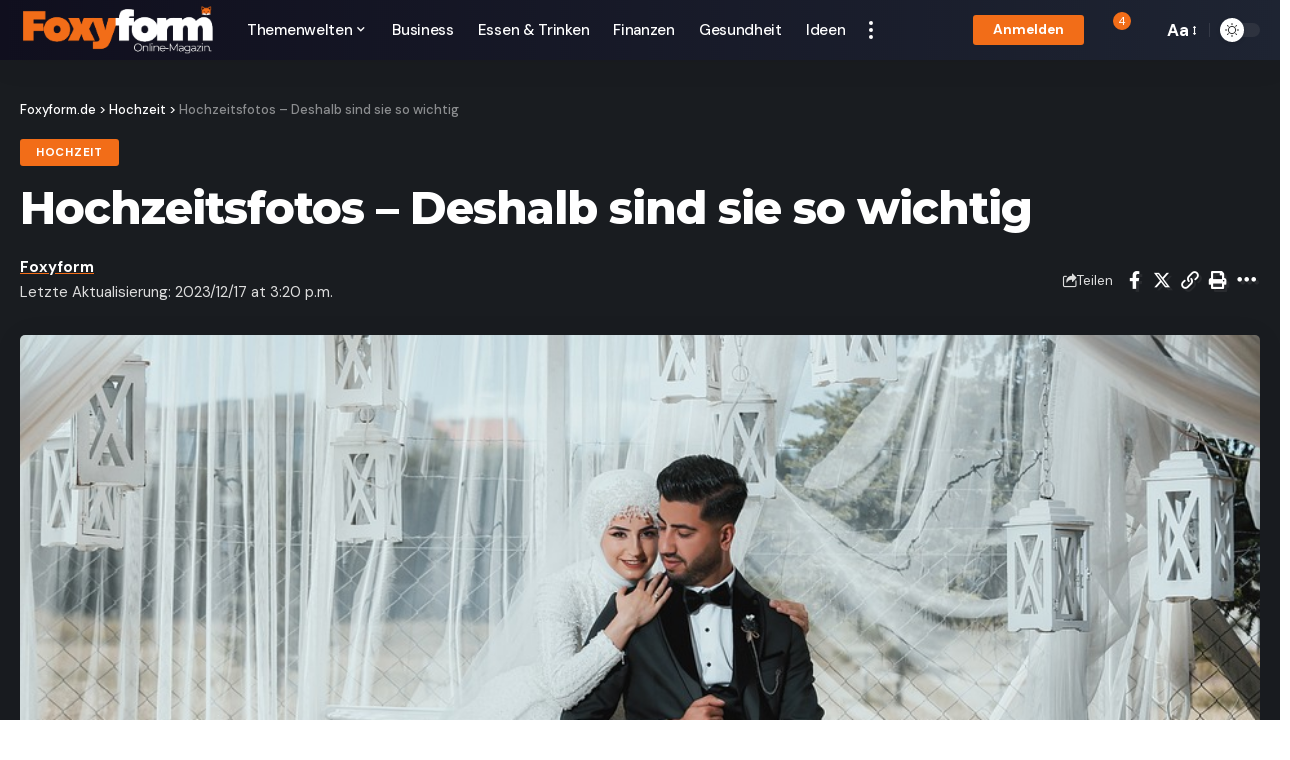

--- FILE ---
content_type: text/html; charset=UTF-8
request_url: https://foxyform.de/hochzeitsfotos/
body_size: 54206
content:
<!DOCTYPE html>
<html lang="de" prefix="og: https://ogp.me/ns#">
<head>
    <meta charset="UTF-8">
    <meta http-equiv="X-UA-Compatible" content="IE=edge">
    <meta name="viewport" content="width=device-width, initial-scale=1">
    <link rel="profile" href="https://gmpg.org/xfn/11">
	<script>
window.koko_analytics = {"url":"https:\/\/foxyform.de\/koko-analytics-collect.php","site_url":"https:\/\/foxyform.de","post_id":2699,"path":"\/hochzeitsfotos\/","method":"cookie","use_cookie":true};
</script>

<!-- Suchmaschinen-Optimierung durch Rank Math PRO - https://rankmath.com/ -->
<title>Hochzeitsfotos - Deshalb sind sie so wichtig - Foxyform.de</title>
<meta name="description" content="Dein Hochzeitstag ist ein besonderer Moment, voller Freude und Liebe. Eines der Dinge, die diesen Tag für immer unvergesslich machen, ist die Magie, die von"/>
<meta name="robots" content="index, follow, max-snippet:-1, max-video-preview:-1, max-image-preview:large"/>
<link rel="preconnect" href="https://fonts.gstatic.com" crossorigin><link rel="preload" as="style" onload="this.onload=null;this.rel='stylesheet'" id="rb-preload-gfonts" href="https://fonts.googleapis.com/css?family=DM+Sans%3A400%2C500%2C600%2C700%2C800%2C900%2C100italic%2C200italic%2C300italic%2C400italic%2C500italic%2C600italic%2C700italic%2C800italic%2C900italic%7CMontserrat%3A700%2C800%7CAbel%3A400&amp;display=swap" crossorigin><noscript><link rel="stylesheet" href="https://fonts.googleapis.com/css?family=DM+Sans%3A400%2C500%2C600%2C700%2C800%2C900%2C100italic%2C200italic%2C300italic%2C400italic%2C500italic%2C600italic%2C700italic%2C800italic%2C900italic%7CMontserrat%3A700%2C800%7CAbel%3A400&amp;display=swap"></noscript><link rel="canonical" href="https://foxyform.de/hochzeitsfotos/" />
<meta property="og:locale" content="de_DE" />
<meta property="og:type" content="article" />
<meta property="og:title" content="Hochzeitsfotos - Deshalb sind sie so wichtig - Foxyform.de" />
<meta property="og:description" content="Dein Hochzeitstag ist ein besonderer Moment, voller Freude und Liebe. Eines der Dinge, die diesen Tag für immer unvergesslich machen, ist die Magie, die von" />
<meta property="og:url" content="https://foxyform.de/hochzeitsfotos/" />
<meta property="og:site_name" content="Foxyform.de" />
<meta property="article:section" content="Hochzeit" />
<meta property="og:updated_time" content="2023-12-17T15:20:45+00:00" />
<meta property="og:image" content="https://foxyform.de/wp-content/uploads/2023/12/Hochzeitsfotos.jpg" />
<meta property="og:image:secure_url" content="https://foxyform.de/wp-content/uploads/2023/12/Hochzeitsfotos.jpg" />
<meta property="og:image:width" content="960" />
<meta property="og:image:height" content="640" />
<meta property="og:image:alt" content="Hochzeitsfotos" />
<meta property="og:image:type" content="image/jpeg" />
<meta property="article:published_time" content="2023-12-17T15:16:09+00:00" />
<meta property="article:modified_time" content="2023-12-17T15:20:45+00:00" />
<meta name="twitter:card" content="summary_large_image" />
<meta name="twitter:title" content="Hochzeitsfotos - Deshalb sind sie so wichtig - Foxyform.de" />
<meta name="twitter:description" content="Dein Hochzeitstag ist ein besonderer Moment, voller Freude und Liebe. Eines der Dinge, die diesen Tag für immer unvergesslich machen, ist die Magie, die von" />
<meta name="twitter:image" content="https://foxyform.de/wp-content/uploads/2023/12/Hochzeitsfotos.jpg" />
<meta name="twitter:label1" content="Verfasst von" />
<meta name="twitter:data1" content="Foxyform" />
<meta name="twitter:label2" content="Lesedauer" />
<meta name="twitter:data2" content="4 Minuten" />
<script type="application/ld+json" class="rank-math-schema">{"@context":"https://schema.org","@graph":[{"@type":["Person","Organization"],"@id":"https://foxyform.de/#person","name":"Foxyform.de","logo":{"@type":"ImageObject","@id":"https://foxyform.de/#logo","url":"http://foxyform.de/wp-content/uploads/2023/12/Foxyform_logo_final.png","contentUrl":"http://foxyform.de/wp-content/uploads/2023/12/Foxyform_logo_final.png","caption":"Foxyform.de","inLanguage":"de","width":"260","height":"80"},"image":{"@type":"ImageObject","@id":"https://foxyform.de/#logo","url":"http://foxyform.de/wp-content/uploads/2023/12/Foxyform_logo_final.png","contentUrl":"http://foxyform.de/wp-content/uploads/2023/12/Foxyform_logo_final.png","caption":"Foxyform.de","inLanguage":"de","width":"260","height":"80"}},{"@type":"WebSite","@id":"https://foxyform.de/#website","url":"https://foxyform.de","name":"Foxyform.de","publisher":{"@id":"https://foxyform.de/#person"},"inLanguage":"de"},{"@type":"ImageObject","@id":"https://foxyform.de/wp-content/uploads/2023/12/Hochzeitsfotos.jpg","url":"https://foxyform.de/wp-content/uploads/2023/12/Hochzeitsfotos.jpg","width":"960","height":"640","caption":"Hochzeitsfotos","inLanguage":"de"},{"@type":"WebPage","@id":"https://foxyform.de/hochzeitsfotos/#webpage","url":"https://foxyform.de/hochzeitsfotos/","name":"Hochzeitsfotos - Deshalb sind sie so wichtig - Foxyform.de","datePublished":"2023-12-17T15:16:09+00:00","dateModified":"2023-12-17T15:20:45+00:00","isPartOf":{"@id":"https://foxyform.de/#website"},"primaryImageOfPage":{"@id":"https://foxyform.de/wp-content/uploads/2023/12/Hochzeitsfotos.jpg"},"inLanguage":"de"},{"@type":"Person","@id":"https://foxyform.de/author/admin/","name":"Foxyform","url":"https://foxyform.de/author/admin/","image":{"@type":"ImageObject","@id":"https://secure.gravatar.com/avatar/2a981f3f1db62011e3119f221cc5a88920d0adc0890ac4a513b0c88650912880?s=96&amp;d=blank&amp;r=g","url":"https://secure.gravatar.com/avatar/2a981f3f1db62011e3119f221cc5a88920d0adc0890ac4a513b0c88650912880?s=96&amp;d=blank&amp;r=g","caption":"Foxyform","inLanguage":"de"},"sameAs":["https://foxyform.de"]},{"@type":"BlogPosting","headline":"Hochzeitsfotos - Deshalb sind sie so wichtig - Foxyform.de","datePublished":"2023-12-17T15:16:09+00:00","dateModified":"2023-12-17T15:20:45+00:00","articleSection":"Hochzeit","author":{"@id":"https://foxyform.de/author/admin/","name":"Foxyform"},"publisher":{"@id":"https://foxyform.de/#person"},"description":"Dein Hochzeitstag ist ein besonderer Moment, voller Freude und Liebe. Eines der Dinge, die diesen Tag f\u00fcr immer unvergesslich machen, ist die Magie, die von","name":"Hochzeitsfotos - Deshalb sind sie so wichtig - Foxyform.de","@id":"https://foxyform.de/hochzeitsfotos/#richSnippet","isPartOf":{"@id":"https://foxyform.de/hochzeitsfotos/#webpage"},"image":{"@id":"https://foxyform.de/wp-content/uploads/2023/12/Hochzeitsfotos.jpg"},"inLanguage":"de","mainEntityOfPage":{"@id":"https://foxyform.de/hochzeitsfotos/#webpage"}}]}</script>
<!-- /Rank Math WordPress SEO Plugin -->

<link rel='dns-prefetch' href='//www.googletagmanager.com' />
<link rel="alternate" type="application/rss+xml" title="Foxyform.de &raquo; Feed" href="https://foxyform.de/feed/" />
<link rel="alternate" title="oEmbed (JSON)" type="application/json+oembed" href="https://foxyform.de/wp-json/oembed/1.0/embed?url=https%3A%2F%2Ffoxyform.de%2Fhochzeitsfotos%2F" />
<link rel="alternate" title="oEmbed (XML)" type="text/xml+oembed" href="https://foxyform.de/wp-json/oembed/1.0/embed?url=https%3A%2F%2Ffoxyform.de%2Fhochzeitsfotos%2F&#038;format=xml" />
<script type="application/ld+json">{"@context":"https://schema.org","@type":"Organization","legalName":"Foxyform.de","url":"https://foxyform.de/"}</script>
<style id='wp-img-auto-sizes-contain-inline-css'>
img:is([sizes=auto i],[sizes^="auto," i]){contain-intrinsic-size:3000px 1500px}
/*# sourceURL=wp-img-auto-sizes-contain-inline-css */
</style>
<style id='wp-emoji-styles-inline-css'>

	img.wp-smiley, img.emoji {
		display: inline !important;
		border: none !important;
		box-shadow: none !important;
		height: 1em !important;
		width: 1em !important;
		margin: 0 0.07em !important;
		vertical-align: -0.1em !important;
		background: none !important;
		padding: 0 !important;
	}
/*# sourceURL=wp-emoji-styles-inline-css */
</style>
<link rel='stylesheet' id='wp-block-library-css' href='https://foxyform.de/wp-includes/css/dist/block-library/style.min.css?ver=6.9' media='all' />
<style id='classic-theme-styles-inline-css'>
/*! This file is auto-generated */
.wp-block-button__link{color:#fff;background-color:#32373c;border-radius:9999px;box-shadow:none;text-decoration:none;padding:calc(.667em + 2px) calc(1.333em + 2px);font-size:1.125em}.wp-block-file__button{background:#32373c;color:#fff;text-decoration:none}
/*# sourceURL=/wp-includes/css/classic-themes.min.css */
</style>
<style id='global-styles-inline-css'>
:root{--wp--preset--aspect-ratio--square: 1;--wp--preset--aspect-ratio--4-3: 4/3;--wp--preset--aspect-ratio--3-4: 3/4;--wp--preset--aspect-ratio--3-2: 3/2;--wp--preset--aspect-ratio--2-3: 2/3;--wp--preset--aspect-ratio--16-9: 16/9;--wp--preset--aspect-ratio--9-16: 9/16;--wp--preset--color--black: #000000;--wp--preset--color--cyan-bluish-gray: #abb8c3;--wp--preset--color--white: #ffffff;--wp--preset--color--pale-pink: #f78da7;--wp--preset--color--vivid-red: #cf2e2e;--wp--preset--color--luminous-vivid-orange: #ff6900;--wp--preset--color--luminous-vivid-amber: #fcb900;--wp--preset--color--light-green-cyan: #7bdcb5;--wp--preset--color--vivid-green-cyan: #00d084;--wp--preset--color--pale-cyan-blue: #8ed1fc;--wp--preset--color--vivid-cyan-blue: #0693e3;--wp--preset--color--vivid-purple: #9b51e0;--wp--preset--gradient--vivid-cyan-blue-to-vivid-purple: linear-gradient(135deg,rgb(6,147,227) 0%,rgb(155,81,224) 100%);--wp--preset--gradient--light-green-cyan-to-vivid-green-cyan: linear-gradient(135deg,rgb(122,220,180) 0%,rgb(0,208,130) 100%);--wp--preset--gradient--luminous-vivid-amber-to-luminous-vivid-orange: linear-gradient(135deg,rgb(252,185,0) 0%,rgb(255,105,0) 100%);--wp--preset--gradient--luminous-vivid-orange-to-vivid-red: linear-gradient(135deg,rgb(255,105,0) 0%,rgb(207,46,46) 100%);--wp--preset--gradient--very-light-gray-to-cyan-bluish-gray: linear-gradient(135deg,rgb(238,238,238) 0%,rgb(169,184,195) 100%);--wp--preset--gradient--cool-to-warm-spectrum: linear-gradient(135deg,rgb(74,234,220) 0%,rgb(151,120,209) 20%,rgb(207,42,186) 40%,rgb(238,44,130) 60%,rgb(251,105,98) 80%,rgb(254,248,76) 100%);--wp--preset--gradient--blush-light-purple: linear-gradient(135deg,rgb(255,206,236) 0%,rgb(152,150,240) 100%);--wp--preset--gradient--blush-bordeaux: linear-gradient(135deg,rgb(254,205,165) 0%,rgb(254,45,45) 50%,rgb(107,0,62) 100%);--wp--preset--gradient--luminous-dusk: linear-gradient(135deg,rgb(255,203,112) 0%,rgb(199,81,192) 50%,rgb(65,88,208) 100%);--wp--preset--gradient--pale-ocean: linear-gradient(135deg,rgb(255,245,203) 0%,rgb(182,227,212) 50%,rgb(51,167,181) 100%);--wp--preset--gradient--electric-grass: linear-gradient(135deg,rgb(202,248,128) 0%,rgb(113,206,126) 100%);--wp--preset--gradient--midnight: linear-gradient(135deg,rgb(2,3,129) 0%,rgb(40,116,252) 100%);--wp--preset--font-size--small: 13px;--wp--preset--font-size--medium: 20px;--wp--preset--font-size--large: 36px;--wp--preset--font-size--x-large: 42px;--wp--preset--spacing--20: 0.44rem;--wp--preset--spacing--30: 0.67rem;--wp--preset--spacing--40: 1rem;--wp--preset--spacing--50: 1.5rem;--wp--preset--spacing--60: 2.25rem;--wp--preset--spacing--70: 3.38rem;--wp--preset--spacing--80: 5.06rem;--wp--preset--shadow--natural: 6px 6px 9px rgba(0, 0, 0, 0.2);--wp--preset--shadow--deep: 12px 12px 50px rgba(0, 0, 0, 0.4);--wp--preset--shadow--sharp: 6px 6px 0px rgba(0, 0, 0, 0.2);--wp--preset--shadow--outlined: 6px 6px 0px -3px rgb(255, 255, 255), 6px 6px rgb(0, 0, 0);--wp--preset--shadow--crisp: 6px 6px 0px rgb(0, 0, 0);}:where(.is-layout-flex){gap: 0.5em;}:where(.is-layout-grid){gap: 0.5em;}body .is-layout-flex{display: flex;}.is-layout-flex{flex-wrap: wrap;align-items: center;}.is-layout-flex > :is(*, div){margin: 0;}body .is-layout-grid{display: grid;}.is-layout-grid > :is(*, div){margin: 0;}:where(.wp-block-columns.is-layout-flex){gap: 2em;}:where(.wp-block-columns.is-layout-grid){gap: 2em;}:where(.wp-block-post-template.is-layout-flex){gap: 1.25em;}:where(.wp-block-post-template.is-layout-grid){gap: 1.25em;}.has-black-color{color: var(--wp--preset--color--black) !important;}.has-cyan-bluish-gray-color{color: var(--wp--preset--color--cyan-bluish-gray) !important;}.has-white-color{color: var(--wp--preset--color--white) !important;}.has-pale-pink-color{color: var(--wp--preset--color--pale-pink) !important;}.has-vivid-red-color{color: var(--wp--preset--color--vivid-red) !important;}.has-luminous-vivid-orange-color{color: var(--wp--preset--color--luminous-vivid-orange) !important;}.has-luminous-vivid-amber-color{color: var(--wp--preset--color--luminous-vivid-amber) !important;}.has-light-green-cyan-color{color: var(--wp--preset--color--light-green-cyan) !important;}.has-vivid-green-cyan-color{color: var(--wp--preset--color--vivid-green-cyan) !important;}.has-pale-cyan-blue-color{color: var(--wp--preset--color--pale-cyan-blue) !important;}.has-vivid-cyan-blue-color{color: var(--wp--preset--color--vivid-cyan-blue) !important;}.has-vivid-purple-color{color: var(--wp--preset--color--vivid-purple) !important;}.has-black-background-color{background-color: var(--wp--preset--color--black) !important;}.has-cyan-bluish-gray-background-color{background-color: var(--wp--preset--color--cyan-bluish-gray) !important;}.has-white-background-color{background-color: var(--wp--preset--color--white) !important;}.has-pale-pink-background-color{background-color: var(--wp--preset--color--pale-pink) !important;}.has-vivid-red-background-color{background-color: var(--wp--preset--color--vivid-red) !important;}.has-luminous-vivid-orange-background-color{background-color: var(--wp--preset--color--luminous-vivid-orange) !important;}.has-luminous-vivid-amber-background-color{background-color: var(--wp--preset--color--luminous-vivid-amber) !important;}.has-light-green-cyan-background-color{background-color: var(--wp--preset--color--light-green-cyan) !important;}.has-vivid-green-cyan-background-color{background-color: var(--wp--preset--color--vivid-green-cyan) !important;}.has-pale-cyan-blue-background-color{background-color: var(--wp--preset--color--pale-cyan-blue) !important;}.has-vivid-cyan-blue-background-color{background-color: var(--wp--preset--color--vivid-cyan-blue) !important;}.has-vivid-purple-background-color{background-color: var(--wp--preset--color--vivid-purple) !important;}.has-black-border-color{border-color: var(--wp--preset--color--black) !important;}.has-cyan-bluish-gray-border-color{border-color: var(--wp--preset--color--cyan-bluish-gray) !important;}.has-white-border-color{border-color: var(--wp--preset--color--white) !important;}.has-pale-pink-border-color{border-color: var(--wp--preset--color--pale-pink) !important;}.has-vivid-red-border-color{border-color: var(--wp--preset--color--vivid-red) !important;}.has-luminous-vivid-orange-border-color{border-color: var(--wp--preset--color--luminous-vivid-orange) !important;}.has-luminous-vivid-amber-border-color{border-color: var(--wp--preset--color--luminous-vivid-amber) !important;}.has-light-green-cyan-border-color{border-color: var(--wp--preset--color--light-green-cyan) !important;}.has-vivid-green-cyan-border-color{border-color: var(--wp--preset--color--vivid-green-cyan) !important;}.has-pale-cyan-blue-border-color{border-color: var(--wp--preset--color--pale-cyan-blue) !important;}.has-vivid-cyan-blue-border-color{border-color: var(--wp--preset--color--vivid-cyan-blue) !important;}.has-vivid-purple-border-color{border-color: var(--wp--preset--color--vivid-purple) !important;}.has-vivid-cyan-blue-to-vivid-purple-gradient-background{background: var(--wp--preset--gradient--vivid-cyan-blue-to-vivid-purple) !important;}.has-light-green-cyan-to-vivid-green-cyan-gradient-background{background: var(--wp--preset--gradient--light-green-cyan-to-vivid-green-cyan) !important;}.has-luminous-vivid-amber-to-luminous-vivid-orange-gradient-background{background: var(--wp--preset--gradient--luminous-vivid-amber-to-luminous-vivid-orange) !important;}.has-luminous-vivid-orange-to-vivid-red-gradient-background{background: var(--wp--preset--gradient--luminous-vivid-orange-to-vivid-red) !important;}.has-very-light-gray-to-cyan-bluish-gray-gradient-background{background: var(--wp--preset--gradient--very-light-gray-to-cyan-bluish-gray) !important;}.has-cool-to-warm-spectrum-gradient-background{background: var(--wp--preset--gradient--cool-to-warm-spectrum) !important;}.has-blush-light-purple-gradient-background{background: var(--wp--preset--gradient--blush-light-purple) !important;}.has-blush-bordeaux-gradient-background{background: var(--wp--preset--gradient--blush-bordeaux) !important;}.has-luminous-dusk-gradient-background{background: var(--wp--preset--gradient--luminous-dusk) !important;}.has-pale-ocean-gradient-background{background: var(--wp--preset--gradient--pale-ocean) !important;}.has-electric-grass-gradient-background{background: var(--wp--preset--gradient--electric-grass) !important;}.has-midnight-gradient-background{background: var(--wp--preset--gradient--midnight) !important;}.has-small-font-size{font-size: var(--wp--preset--font-size--small) !important;}.has-medium-font-size{font-size: var(--wp--preset--font-size--medium) !important;}.has-large-font-size{font-size: var(--wp--preset--font-size--large) !important;}.has-x-large-font-size{font-size: var(--wp--preset--font-size--x-large) !important;}
:where(.wp-block-post-template.is-layout-flex){gap: 1.25em;}:where(.wp-block-post-template.is-layout-grid){gap: 1.25em;}
:where(.wp-block-term-template.is-layout-flex){gap: 1.25em;}:where(.wp-block-term-template.is-layout-grid){gap: 1.25em;}
:where(.wp-block-columns.is-layout-flex){gap: 2em;}:where(.wp-block-columns.is-layout-grid){gap: 2em;}
:root :where(.wp-block-pullquote){font-size: 1.5em;line-height: 1.6;}
/*# sourceURL=global-styles-inline-css */
</style>
<link rel='stylesheet' id='foxiz-elements-css' href='https://foxyform.de/wp-content/plugins/foxiz-core/lib/foxiz-elements/public/style.css?ver=2.0' media='all' />
<link rel='stylesheet' id='cmplz-general-css' href='https://foxyform.de/wp-content/plugins/complianz-gdpr/assets/css/cookieblocker.min.css?ver=1766126897' media='all' />

<link rel='stylesheet' id='foxiz-main-css' href='https://foxyform.de/wp-content/themes/foxiz/assets/css/main.css?ver=2.1.5' media='all' />
<link rel='stylesheet' id='foxiz-print-css' href='https://foxyform.de/wp-content/themes/foxiz/assets/css/print.css?ver=2.1.5' media='all' />
<link rel='stylesheet' id='foxiz-style-css' href='https://foxyform.de/wp-content/themes/foxiz/style.css?ver=2.1.5' media='all' />
<style id='foxiz-style-inline-css'>
:root {--body-family:DM Sans, Arial, Helvetica, sans-serif;--body-fweight:400;--body-fsize:17px;--h1-family:Montserrat, Arial, Helvetica, sans-serif;--h1-fweight:700;--h1-fspace:-1px;--h2-family:Montserrat, Arial, Helvetica, sans-serif;--h2-fweight:700;--h2-fspace:-.5px;--h3-family:Montserrat, Arial, Helvetica, sans-serif;--h3-fweight:700;--h3-fspace:-.5px;--h4-family:Montserrat, Arial, Helvetica, sans-serif;--h4-fweight:700;--h4-fspace:-.5px;--h5-family:Montserrat, Arial, Helvetica, sans-serif;--h5-fweight:700;--h5-fspace:-.5px;--h6-family:Montserrat, Arial, Helvetica, sans-serif;--h6-fweight:700;--h6-fspace:-.5px;--cat-family:DM Sans, Arial, Helvetica, sans-serif;--cat-fweight:700;--meta-family:DM Sans;--meta-fweight:400;--meta-b-family:DM Sans;--meta-b-fweight:700;--input-family:DM Sans;--input-fweight:400;--btn-family:DM Sans;--btn-fweight:700;--menu-family:DM Sans;--menu-fweight:500;--menu-fsize:15px;--submenu-family:DM Sans;--submenu-fweight:500;--submenu-fsize:13px;--dwidgets-family:DM Sans;--dwidgets-fweight:700;--headline-family:Montserrat;--headline-fweight:800;--tagline-family:Abel;--tagline-fweight:400;--quote-family:Montserrat;--quote-fweight:800;}:root {--g-color :#f26d18;--g-color-90 :#f26d18e6;}[data-theme="dark"], .light-scheme {--g-color :#f26d18;--g-color-90 :#f26d18e6;--dark-accent :#070819;--dark-accent-90 :#070819e6;--dark-accent-0 :#07081900;}.is-hd-1, .is-hd-2, .is-hd-3 {--nav-bg: #100f1e;--nav-bg-from: #100f1e;--nav-bg-to: #1e2432;--subnav-bg: #1e2432;--subnav-bg-from: #1e2432;--subnav-bg-to: #100f1e;--nav-color :#ffffff;--nav-color-10 :#ffffff1a;--subnav-color :#ffffff;--subnav-color-10 :#ffffff1a;--nav-color-h :#eeeeee;--subnav-color-h :#eeeeee;}[data-theme="dark"].is-hd-4 {--nav-bg: #191c20;--nav-bg-from: #191c20;--nav-bg-to: #191c20;}:root {--mbnav-color :#ffffff;}[data-theme="dark"] {--mbnav-color :#ffffff;}:root {--max-width-wo-sb : 860px;--hyperlink-line-color :var(--g-color);}.breadcrumb-inner, .woocommerce-breadcrumb { font-family:DM Sans;font-weight:500;}.p-readmore { font-family:DM Sans;font-weight:500;}.mobile-menu > li > a  { font-family:DM Sans;font-weight:500;}.mobile-menu .sub-menu a { font-family:DM Sans;font-weight:700;}.mobile-qview a { font-family:DM Sans;font-weight:700;}.search-header:before { background-repeat : no-repeat;background-size : cover;background-image : url(https://foxiz.themeruby.com/default/wp-content/uploads/sites/2/2021/09/search-bg.jpg);background-attachment : scroll;background-position : center center;}[data-theme="dark"] .search-header:before { background-repeat : no-repeat;background-size : cover;background-image : url(https://foxiz.themeruby.com/default/wp-content/uploads/sites/2/2021/09/search-bgd.jpg);background-attachment : scroll;background-position : center center;}.footer-has-bg { background-color : #0000000a;}[data-theme="dark"] .footer-has-bg { background-color : #16181c;}#amp-mobile-version-switcher { display: none; }.search-icon-svg { -webkit-mask-image: url(https://foxiz.themeruby.com/tech/wp-content/uploads/sites/3/2022/08/search-t.svg);mask-image: url(https://foxiz.themeruby.com/tech/wp-content/uploads/sites/3/2022/08/search-t.svg); }.notification-icon-svg { -webkit-mask-image: url(https://foxiz.themeruby.com/tech/wp-content/uploads/sites/3/2022/08/noti-tech.svg);mask-image: url(https://foxiz.themeruby.com/tech/wp-content/uploads/sites/3/2022/08/noti-tech.svg); }.notification-icon-svg { font-size: 18px;}.menu-item-2183 span.menu-sub-title { color: #fff !important;}.menu-item-2183 span.menu-sub-title { background-color: #ff6552;}.menu-item-2187 span.menu-sub-title { color: #fff !important;}.menu-item-2187 span.menu-sub-title { background-color: #56ca71;}[data-theme="dark"] .menu-item-2187 span.menu-sub-title { color: #fff !important;}[data-theme="dark"] .menu-item-2187 span.menu-sub-title { background-color: #56ca71;}
/*# sourceURL=foxiz-style-inline-css */
</style>
<script src="https://foxyform.de/wp-includes/js/jquery/jquery.min.js?ver=3.7.1" id="jquery-core-js"></script>
<script src="https://foxyform.de/wp-includes/js/jquery/jquery-migrate.min.js?ver=3.4.1" id="jquery-migrate-js"></script>
<script src="https://foxyform.de/wp-content/themes/foxiz/assets/js/highlight-share.js?ver=1" id="highlight-share-js"></script>
<link rel="preload" href="https://foxyform.de/wp-content/themes/foxiz/assets/fonts/icons.woff2" as="font" type="font/woff2" crossorigin="anonymous"> <link rel="https://api.w.org/" href="https://foxyform.de/wp-json/" /><link rel="alternate" title="JSON" type="application/json" href="https://foxyform.de/wp-json/wp/v2/posts/2699" /><link rel="EditURI" type="application/rsd+xml" title="RSD" href="https://foxyform.de/xmlrpc.php?rsd" />
<meta name="generator" content="WordPress 6.9" />
<link rel='shortlink' href='https://foxyform.de/?p=2699' />
<meta name="generator" content="Site Kit by Google 1.170.0" /><!-- HubSpot WordPress Plugin v11.3.37: embed JS disabled as a portalId has not yet been configured --><meta name="generator" content="Elementor 3.34.1; features: e_font_icon_svg, additional_custom_breakpoints; settings: css_print_method-external, google_font-enabled, font_display-swap">
<script type="application/ld+json">{"@context":"https://schema.org","@type":"WebSite","@id":"https://foxyform.de/#website","url":"https://foxyform.de/","name":"Foxyform.de","potentialAction":{"@type":"SearchAction","target":"https://foxyform.de/?s={search_term_string}","query-input":"required name=search_term_string"}}</script>
			<style>
				.e-con.e-parent:nth-of-type(n+4):not(.e-lazyloaded):not(.e-no-lazyload),
				.e-con.e-parent:nth-of-type(n+4):not(.e-lazyloaded):not(.e-no-lazyload) * {
					background-image: none !important;
				}
				@media screen and (max-height: 1024px) {
					.e-con.e-parent:nth-of-type(n+3):not(.e-lazyloaded):not(.e-no-lazyload),
					.e-con.e-parent:nth-of-type(n+3):not(.e-lazyloaded):not(.e-no-lazyload) * {
						background-image: none !important;
					}
				}
				@media screen and (max-height: 640px) {
					.e-con.e-parent:nth-of-type(n+2):not(.e-lazyloaded):not(.e-no-lazyload),
					.e-con.e-parent:nth-of-type(n+2):not(.e-lazyloaded):not(.e-no-lazyload) * {
						background-image: none !important;
					}
				}
			</style>
			<script type="application/ld+json">{"@context":"http://schema.org","@type":"BreadcrumbList","itemListElement":[{"@type":"ListItem","position":3,"item":{"@id":"https://foxyform.de/hochzeitsfotos/","name":"Hochzeitsfotos &#8211; Deshalb sind sie so wichtig"}},{"@type":"ListItem","position":2,"item":{"@id":"https://foxyform.de/hochzeit/","name":"Hochzeit"}},{"@type":"ListItem","position":1,"item":{"@id":"https://foxyform.de","name":"Foxyform.de"}}]}</script>
<link rel="icon" href="https://foxyform.de/wp-content/uploads/2023/12/cropped-foxyform_Favicon-32x32.png" sizes="32x32" />
<link rel="icon" href="https://foxyform.de/wp-content/uploads/2023/12/cropped-foxyform_Favicon-192x192.png" sizes="192x192" />
<link rel="apple-touch-icon" href="https://foxyform.de/wp-content/uploads/2023/12/cropped-foxyform_Favicon-180x180.png" />
<meta name="msapplication-TileImage" content="https://foxyform.de/wp-content/uploads/2023/12/cropped-foxyform_Favicon-270x270.png" />
<style id="jeg_dynamic_css" type="text/css" data-type="jeg_custom-css"></style>		<style id="wp-custom-css">
			.table-wrapper {
    overflow-x: auto;  /* Aktiviert das horizontale Scrollen */
    -webkit-overflow-scrolling: touch;  /* Macht das Scrollen auf iOS flüssiger */
}

table {
    border-collapse: separate;
    border-spacing: 0;
    width: 100%;
    background: #ffffff;
    margin-bottom: 30px;
    border-radius: 8px;
    overflow: hidden;  /* Dies könnte problematisch sein, wenn Sie horizontal scrollen möchten. Überlegen Sie, ob Sie es entfernen möchten. */
}

table th, table td {
    border: 1px solid #e0e7ff;
    padding: 8px 12px;
}

table th {
    background-color: #e0e7ff;
    text-align: center;
    font-weight: bold;
}

table tr:nth-child(even) {
    background-color: #f5f7ff;
}

th, .wp-block-table th {
    font-weight: 700;
    border-color: var(--flex-gray-15);
    color: black;
}

.su-list {
    border: 1px solid #e0e7ff;  /* Ein heller blauer Rand */
    border-radius: 8px;  /* Abgerundete Ecken */
    padding: 10px 20px;
    background: linear-gradient(to bottom, #e0e7ff, #f9faff 50%);  /* Ein sanfter Verlauf, der von einem hellen Blau oben zu Ihrer aktuellen Hintergrundfarbe verläuft */
    margin: 20px 0;  /* Etwas Abstand von anderen Elementen */
    box-shadow: 0 2px 4px rgba(0, 0, 0, 0.1);  /* Ein leichter Schatten */
}

.su-list li {
    margin-bottom: 10px;  /* Etwas Abstand zwischen den Listenelementen */
    position: relative;
    padding-left: 20px;
}

.su-list li:before {
    content: "•";  /* Das ist der Listenpunkt */
    position: absolute;
    left: 0;
    color: #e0e7ff;  /* Die gleiche helle blaue Farbe wie der Rand und der Verlauf */
    font-size: 1.2em;
}

hr:not([size]) {
    height: 2px;
    border: none;
    background: linear-gradient(90deg, pink, lavender);
    border-radius: 5px;
    box-shadow: 0 1px 3px rgba(0, 0, 0, 0.1);
    margin: 20px 0;
    position: relative; /* Damit das Pseudo-Element relativ zu diesem hr positioniert wird */
    overflow: visible; /* Um sicherzustellen, dass das Herz sichtbar ist */
}

hr:not([size])::before {
    content: "❤"; /* Herz-Symbol */
    font-size: 16px; /* Größe des Herz-Symbols anpassen */
    position: absolute;
    top: 50%;
    left: 50%;
    transform: translate(-50%, -50%); /* Zentriert das Herz */
    color: red; /* Herzfarbe */
    background-color: white; /* Hintergrundfarbe hinter dem Herz, damit es sich von hr abhebt */
    border-radius: 50%; /* Macht den Hintergrund kreisförmig */
    padding: 5px; /* Abstand zwischen Herz und Hintergrund */
}

.su-quote-style-default {
    position: relative;
    margin-bottom: 2em;
    padding: 1.5em;
    padding-left: 2.5em;  /* Erhöhter Abstand auf der linken Seite */
    font-style: italic;
    font-size: 1.1em;
    background-color: #f9f9f9;
    border: 1px solid #e2e2e2;
    border-left: 5px solid #53296b; 
    border-radius: 5px;
    color: #333;
}

.su-quote-style-default::before, .su-quote-style-default::after {
    content: '"';
    font-size: 2em;
    position: absolute;
    color: #3b60fe;
    opacity: 0.6;
}

.su-quote-style-default::before {
    top: 0.2em;
    left: 0.5em;
}

.su-quote-style-default::after {
    bottom: 0.2em;
    right: 0.5em;
}




hr.wp-block-separator:not(.is-style-dots):not(.is-style-wide) {
    max-width: 100% !important;
    margin-left: 0;
	    height: 2px;
    border: none;
    background: linear-gradient(90deg, pink, lavender);
    border-radius: 5px;
    box-shadow: 0 1px 3px rgba(0, 0, 0, 0.1);
    margin: 20px 0;
    position: relative; /* Damit das Pseudo-Element relativ zu diesem hr positioniert wird */
    overflow: visible; /* Um sicherzustellen, dass das Herz sichtbar ist */
}

/* Bei schmalen Bildschirmen (z. B. auf Handys) */
@media only screen and (max-width: 768px) {
    table {
        display: block;
        width: 100%;
        overflow-x: auto;
        border-collapse: separate;
        border-spacing: 0;
        background: #ffffff;
        margin-bottom: 30px;
        border-radius: 8px;
        box-shadow: 0 2px 4px rgba(0, 0, 0, 0.1);
    }

    /* Optional: Um sicherzustellen, dass die Tabelle trotzdem die volle Breite einnimmt, wenn sie schmaler als der Bildschirm ist */
    table td, table th {
        white-space: nowrap;
    }
}

.rbct ul, .comment-content ul {
    list-style: disc;
    border: 2px solid #FFA07A;
    border-radius: 12px;
    padding: 15px 25px;
    background: linear-gradient(to bottom, #FFDAB9, #FFEFD5 80%);
    margin: 25px 0;
    box-shadow: 0 4px 6px rgba(255, 140, 0, 0.15);
    transition: all 0.3s ease;
}		</style>
		</head>
<body data-cmplz=1 class="wp-singular post-template-default single single-post postid-2699 single-format-standard wp-custom-logo wp-embed-responsive wp-theme-foxiz personalized-all elementor-default elementor-kit-9 menu-ani-1 hover-ani-1 btn-ani-1 is-rm-1 is-hd-1 is-standard-2 is-mstick yes-tstick is-backtop none-m-backtop" data-theme="default">
<div class="site-outer">
	        <div id="site-header" class="header-wrap rb-section header-set-1 header-1 header-wrapper style-shadow">
					<div class="reading-indicator"><span id="reading-progress"></span></div>
		            <div id="navbar-outer" class="navbar-outer">
                <div id="sticky-holder" class="sticky-holder">
                    <div class="navbar-wrap">
                        <div class="rb-container edge-padding">
                            <div class="navbar-inner">
                                <div class="navbar-left">
											<div class="logo-wrap is-image-logo site-branding">
			<a href="https://foxyform.de/" class="logo" title="Foxyform.de">
				<img class="logo-default" data-mode="default" height="80" width="260" src="https://foxyform.de/wp-content/uploads/2023/12/foxyform_finalfinalk.png" alt="Foxyform.de" decoding="async" loading="eager"><img class="logo-dark" data-mode="dark" height="80" width="260" src="https://foxyform.de/wp-content/uploads/2023/12/foxyform_finalfinalk.png" alt="Foxyform.de" decoding="async" loading="eager"><img class="logo-transparent" height="80" width="260" src="https://foxyform.de/wp-content/uploads/2023/12/foxyform_finalfinalk.png" alt="Foxyform.de" decoding="async" loading="eager">			</a>
		</div>
				<nav id="site-navigation" class="main-menu-wrap" aria-label="Hauptmenü"><ul id="menu-main" class="main-menu rb-menu large-menu" itemscope itemtype="https://www.schema.org/SiteNavigationElement"><li id="menu-item-2266" class="menu-item menu-item-type-taxonomy menu-item-object-category menu-item-has-children menu-item-2266"><a href="https://foxyform.de/themenwelten/"><span>Themenwelten</span></a>
<ul class="sub-menu">
	<li id="menu-item-2252" class="menu-item menu-item-type-taxonomy menu-item-object-category menu-item-2252"><a href="https://foxyform.de/auto/"><span>Auto</span></a></li>
	<li id="menu-item-2253" class="menu-item menu-item-type-taxonomy menu-item-object-category menu-item-2253"><a href="https://foxyform.de/bildung/"><span>Bildung</span></a></li>
	<li id="menu-item-3774" class="menu-item menu-item-type-taxonomy menu-item-object-category menu-item-3774"><a href="https://foxyform.de/fragen-antworten/"><span>Fragen &amp; Antworten</span></a></li>
	<li id="menu-item-2258" class="menu-item menu-item-type-taxonomy menu-item-object-category current-post-ancestor current-menu-parent current-post-parent menu-item-2258"><a href="https://foxyform.de/hochzeit/"><span>Hochzeit</span></a></li>
	<li id="menu-item-2260" class="menu-item menu-item-type-taxonomy menu-item-object-category menu-item-2260"><a href="https://foxyform.de/immobilien/"><span>Immobilien</span></a></li>
	<li id="menu-item-5172" class="menu-item menu-item-type-taxonomy menu-item-object-category menu-item-has-children menu-item-5172"><a href="https://foxyform.de/it/"><span>IT</span></a>
	<ul class="sub-menu">
		<li id="menu-item-5173" class="menu-item menu-item-type-taxonomy menu-item-object-category menu-item-5173"><a href="https://foxyform.de/it/programmieren/"><span>Programmieren</span></a></li>
	</ul>
</li>
	<li id="menu-item-2261" class="menu-item menu-item-type-taxonomy menu-item-object-category menu-item-2261"><a href="https://foxyform.de/kinder-familie/"><span>Kinder &amp; Familie</span></a></li>
	<li id="menu-item-2262" class="menu-item menu-item-type-taxonomy menu-item-object-category menu-item-2262"><a href="https://foxyform.de/marketing/"><span>Marketing</span></a></li>
	<li id="menu-item-2267" class="menu-item menu-item-type-taxonomy menu-item-object-category menu-item-2267"><a href="https://foxyform.de/produkte/"><span>Produkte</span></a></li>
	<li id="menu-item-3437" class="menu-item menu-item-type-taxonomy menu-item-object-category menu-item-3437"><a href="https://foxyform.de/regionales/"><span>Regionales</span></a></li>
	<li id="menu-item-2263" class="menu-item menu-item-type-taxonomy menu-item-object-category menu-item-has-children menu-item-2263"><a href="https://foxyform.de/tiere/"><span>Tiere</span></a>
	<ul class="sub-menu">
		<li id="menu-item-4644" class="menu-item menu-item-type-taxonomy menu-item-object-category menu-item-4644"><a href="https://foxyform.de/tiere/aquaristik/"><span>Aquaristik</span></a></li>
	</ul>
</li>
	<li id="menu-item-2264" class="menu-item menu-item-type-taxonomy menu-item-object-category menu-item-2264"><a href="https://foxyform.de/umwelt/"><span>Umwelt</span></a></li>
	<li id="menu-item-2492" class="menu-item menu-item-type-taxonomy menu-item-object-category menu-item-2492"><a href="https://foxyform.de/vorlage/"><span>Vorlage</span></a></li>
</ul>
</li>
<li id="menu-item-2254" class="menu-item menu-item-type-taxonomy menu-item-object-category menu-item-2254"><a href="https://foxyform.de/business/"><span>Business</span></a></li>
<li id="menu-item-2255" class="menu-item menu-item-type-taxonomy menu-item-object-category menu-item-2255"><a href="https://foxyform.de/essen-trinken/"><span>Essen &amp; Trinken</span></a></li>
<li id="menu-item-2256" class="menu-item menu-item-type-taxonomy menu-item-object-category menu-item-2256"><a href="https://foxyform.de/finanzen/"><span>Finanzen</span></a></li>
<li id="menu-item-2257" class="menu-item menu-item-type-taxonomy menu-item-object-category menu-item-2257"><a href="https://foxyform.de/gesundheit/"><span>Gesundheit</span></a></li>
<li id="menu-item-2259" class="menu-item menu-item-type-taxonomy menu-item-object-category menu-item-2259"><a href="https://foxyform.de/ideen/"><span>Ideen</span></a></li>
</ul></nav>
				<div class="more-section-outer menu-has-child-flex menu-has-child-mega-columns layout-col-3">
			<a class="more-trigger icon-holder" href="#" data-title="Mehr" aria-label="mehr">
				<span class="dots-icon"><span></span><span></span><span></span></span> </a>
			<div id="rb-more" class="more-section flex-dropdown">
				<div class="more-section-inner">
					<div class="more-content">
								<div class="header-search-form is-form-layout">
							<span class="h5">Search</span>
					<form method="get" action="https://foxyform.de/" class="rb-search-form live-search-form"  data-search="post" data-limit="0" data-follow="0">
			<div class="search-form-inner">
									<span class="search-icon"><span class="search-icon-svg"></span></span>
								<span class="search-text"><input type="text" class="field" placeholder="Search Headlines, News..." value="" name="s"/></span>
				<span class="rb-search-submit"><input type="submit" value="Suche"/><i class="rbi rbi-cright" aria-hidden="true"></i></span>
									<span class="live-search-animation rb-loader"></span>
							</div>
			<div class="live-search-response light-scheme"></div>		</form>
			</div>
									<div class="mega-columns">
															</div>
											</div>
											<div class="collapse-footer">
															<div class="collapse-footer-menu"><ul id="menu-footer-copyright" class="collapse-footer-menu-inner"><li id="menu-item-2279" class="menu-item menu-item-type-post_type menu-item-object-page menu-item-2279"><a href="https://foxyform.de/datenschutzerklaerung/"><span>Datenschutzerklärung</span></a></li>
<li id="menu-item-2280" class="menu-item menu-item-type-post_type menu-item-object-page menu-item-2280"><a href="https://foxyform.de/impressum/"><span>Impressum</span></a></li>
<li id="menu-item-2377" class="menu-item menu-item-type-post_type menu-item-object-page menu-item-2377"><a href="https://foxyform.de/cookie-richtlinie-eu/"><span>Cookie-Richtlinie (EU)</span></a></li>
</ul></div>
															<div class="collapse-copyright">© 2024 Foxyform.de</div>
													</div>
									</div>
			</div>
		</div>
				<div id="s-title-sticky" class="s-title-sticky">
			<div class="s-title-sticky-left">
				<span class="sticky-title-label">Lesen:</span>
				<span class="h4 sticky-title">Hochzeitsfotos &#8211; Deshalb sind sie so wichtig</span>
			</div>
					<div class="sticky-share-list">
			<div class="t-shared-header meta-text">
				<i class="rbi rbi-share" aria-hidden="true"></i>					<span class="share-label">Teilen</span>			</div>
			<div class="sticky-share-list-items effect-fadeout is-color">            <a class="share-action share-trigger icon-facebook" aria-label="Share on Facebook" href="https://www.facebook.com/sharer.php?u=https%3A%2F%2Ffoxyform.de%2Fhochzeitsfotos%2F" data-title="Facebook" data-gravity=n rel="nofollow"><i class="rbi rbi-facebook" aria-hidden="true"></i></a>
		        <a class="share-action share-trigger icon-twitter" aria-label="Share on Twitter" href="https://twitter.com/intent/tweet?text=Hochzeitsfotos+%E2%80%93+Deshalb+sind+sie+so+wichtig&amp;url=https%3A%2F%2Ffoxyform.de%2Fhochzeitsfotos%2F&amp;via=Foxyform.de" data-title="Twitter" data-gravity=n rel="nofollow">
            <i class="rbi rbi-twitter" aria-hidden="true"></i></a>            <a class="share-action icon-email" aria-label="Email" href="mailto:?subject=Hochzeitsfotos%20&#8211;%20Deshalb%20sind%20sie%20so%20wichtig%20BODY=I%20found%20this%20article%20interesting%20and%20thought%20of%20sharing%20it%20with%20you.%20Check%20it%20out:%20https://foxyform.de/hochzeitsfotos/" data-title="Email" data-gravity=n rel="nofollow">
                <i class="rbi rbi-email" aria-hidden="true"></i></a>
		            <a class="share-action icon-copy copy-trigger" aria-label="Copy Link" href="#" data-copied="Copied!" data-link="https://foxyform.de/hochzeitsfotos/" rel="nofollow" data-copy="Copy Link" data-gravity=n><i class="rbi rbi-link-o" aria-hidden="true"></i></a>
		            <a class="share-action icon-print" aria-label="Print" rel="nofollow" href="javascript:if(window.print)window.print()" data-title="Print" data-gravity=n><i class="rbi rbi-print" aria-hidden="true"></i></a>
					<a class="share-action native-share-trigger more-icon" aria-label="More"  href="#" data-link="https://foxyform.de/hochzeitsfotos/" data-ptitle="Hochzeitsfotos &#8211; Deshalb sind sie so wichtig" data-title="More"  data-gravity=n rel="nofollow"><i class="rbi rbi-more" aria-hidden="true"></i></a>
		</div>
		</div>
				</div>
	                                </div>
                                <div class="navbar-right">
											<div class="wnav-holder widget-h-login header-dropdown-outer">
							<a href="https://foxyform.de/wp-login.php?redirect_to=https%3A%2F%2Ffoxyform.de%2Fhochzeitsfotos" class="login-toggle is-login is-btn header-element" aria-label="anmelden"><span>Anmelden</span></a>
					</div>
			<div class="wnav-holder header-dropdown-outer">
			<a href="#" class="dropdown-trigger notification-icon notification-trigger" aria-label="Benachrichtigung">
                <span class="notification-icon-inner" data-title="Benachrichtigung">
                    <span class="notification-icon-holder">
                    	                    <span class="notification-icon-svg"></span>
                                        <span class="notification-info"></span>
                    </span>
                </span> </a>
			<div class="header-dropdown notification-dropdown">
				<div class="notification-popup">
					<div class="notification-header">
						<span class="h4">Benachrichtigung</span>
													<a class="notification-url meta-text" href="https://foxiz.themeruby.com/tech/my-bookmarks/">Mehr Anzeigen								<i class="rbi rbi-cright" aria-hidden="true"></i></a>
											</div>
					<div class="notification-content light-scheme">
						<div class="scroll-holder">
							<div class="rb-notification ecat-l-dot is-feat-right" data-interval="12"></div>
						</div>
					</div>
				</div>
			</div>
		</div>
			<div class="wnav-holder w-header-search header-dropdown-outer">
			<a href="#" data-title="Suche" class="icon-holder header-element search-btn search-trigger" aria-label="Suche">
				<span class="search-icon-svg"></span>							</a>
							<div class="header-dropdown">
					<div class="header-search-form is-icon-layout">
								<form method="get" action="https://foxyform.de/" class="rb-search-form live-search-form"  data-search="post" data-limit="0" data-follow="0">
			<div class="search-form-inner">
									<span class="search-icon"><span class="search-icon-svg"></span></span>
								<span class="search-text"><input type="text" class="field" placeholder="Search Headlines, News..." value="" name="s"/></span>
				<span class="rb-search-submit"><input type="submit" value="Suche"/><i class="rbi rbi-cright" aria-hidden="true"></i></span>
									<span class="live-search-animation rb-loader"></span>
							</div>
			<div class="live-search-response light-scheme"></div>		</form>
						</div>
				</div>
					</div>
				<div class="wnav-holder font-resizer">
			<a href="#" class="font-resizer-trigger" data-title="Font Resizer"><span class="screen-reader-text">Font Resizer</span><strong>Aa</strong></a>
		</div>
				<div class="dark-mode-toggle-wrap">
			<div class="dark-mode-toggle">
                <span class="dark-mode-slide">
                    <i class="dark-mode-slide-btn mode-icon-dark" data-title="Schalter Licht"><svg class="svg-icon svg-mode-dark" aria-hidden="true" role="img" focusable="false" xmlns="http://www.w3.org/2000/svg" viewBox="0 0 512 512"><path fill="currentColor" d="M507.681,209.011c-1.297-6.991-7.324-12.111-14.433-12.262c-7.104-0.122-13.347,4.711-14.936,11.643 c-15.26,66.497-73.643,112.94-141.978,112.94c-80.321,0-145.667-65.346-145.667-145.666c0-68.335,46.443-126.718,112.942-141.976 c6.93-1.59,11.791-7.826,11.643-14.934c-0.149-7.108-5.269-13.136-12.259-14.434C287.546,1.454,271.735,0,256,0 C187.62,0,123.333,26.629,74.98,74.981C26.628,123.333,0,187.62,0,256s26.628,132.667,74.98,181.019 C123.333,485.371,187.62,512,256,512s132.667-26.629,181.02-74.981C485.372,388.667,512,324.38,512,256 C512,240.278,510.546,224.469,507.681,209.011z" /></svg></i>
                    <i class="dark-mode-slide-btn mode-icon-default" data-title="Wechseln Sie zu Dunkel"><svg class="svg-icon svg-mode-light" aria-hidden="true" role="img" focusable="false" xmlns="http://www.w3.org/2000/svg" viewBox="0 0 232.447 232.447"><path fill="currentColor" d="M116.211,194.8c-4.143,0-7.5,3.357-7.5,7.5v22.643c0,4.143,3.357,7.5,7.5,7.5s7.5-3.357,7.5-7.5V202.3 C123.711,198.157,120.354,194.8,116.211,194.8z" /><path fill="currentColor" d="M116.211,37.645c4.143,0,7.5-3.357,7.5-7.5V7.505c0-4.143-3.357-7.5-7.5-7.5s-7.5,3.357-7.5,7.5v22.641 C108.711,34.288,112.068,37.645,116.211,37.645z" /><path fill="currentColor" d="M50.054,171.78l-16.016,16.008c-2.93,2.929-2.931,7.677-0.003,10.606c1.465,1.466,3.385,2.198,5.305,2.198 c1.919,0,3.838-0.731,5.302-2.195l16.016-16.008c2.93-2.929,2.931-7.677,0.003-10.606C57.731,168.852,52.982,168.851,50.054,171.78 z" /><path fill="currentColor" d="M177.083,62.852c1.919,0,3.838-0.731,5.302-2.195L198.4,44.649c2.93-2.929,2.931-7.677,0.003-10.606 c-2.93-2.932-7.679-2.931-10.607-0.003l-16.016,16.008c-2.93,2.929-2.931,7.677-0.003,10.607 C173.243,62.12,175.163,62.852,177.083,62.852z" /><path fill="currentColor" d="M37.645,116.224c0-4.143-3.357-7.5-7.5-7.5H7.5c-4.143,0-7.5,3.357-7.5,7.5s3.357,7.5,7.5,7.5h22.645 C34.287,123.724,37.645,120.366,37.645,116.224z" /><path fill="currentColor" d="M224.947,108.724h-22.652c-4.143,0-7.5,3.357-7.5,7.5s3.357,7.5,7.5,7.5h22.652c4.143,0,7.5-3.357,7.5-7.5 S229.09,108.724,224.947,108.724z" /><path fill="currentColor" d="M50.052,60.655c1.465,1.465,3.384,2.197,5.304,2.197c1.919,0,3.839-0.732,5.303-2.196c2.93-2.929,2.93-7.678,0.001-10.606 L44.652,34.042c-2.93-2.93-7.679-2.929-10.606-0.001c-2.93,2.929-2.93,7.678-0.001,10.606L50.052,60.655z" /><path fill="currentColor" d="M182.395,171.782c-2.93-2.929-7.679-2.93-10.606-0.001c-2.93,2.929-2.93,7.678-0.001,10.607l16.007,16.008 c1.465,1.465,3.384,2.197,5.304,2.197c1.919,0,3.839-0.732,5.303-2.196c2.93-2.929,2.93-7.678,0.001-10.607L182.395,171.782z" /><path fill="currentColor" d="M116.22,48.7c-37.232,0-67.523,30.291-67.523,67.523s30.291,67.523,67.523,67.523s67.522-30.291,67.522-67.523 S153.452,48.7,116.22,48.7z M116.22,168.747c-28.962,0-52.523-23.561-52.523-52.523S87.258,63.7,116.22,63.7 c28.961,0,52.522,23.562,52.522,52.523S145.181,168.747,116.22,168.747z" /></svg></i>
                </span>
			</div>
		</div>
		                                </div>
                            </div>
                        </div>
                    </div>
							<div id="header-mobile" class="header-mobile">
			<div class="header-mobile-wrap">
						<div class="mbnav edge-padding">
			<div class="navbar-left">
						<div class="mobile-toggle-wrap">
							<a href="#" class="mobile-menu-trigger" aria-label="mobile trigger">		<span class="burger-icon"><span></span><span></span><span></span></span>
	</a>
					</div>
			<div class="mobile-logo-wrap is-image-logo site-branding">
			<a href="https://foxyform.de/" title="Foxyform.de">
				<img class="logo-default" data-mode="default" height="80" width="260" src="https://foxyform.de/wp-content/uploads/2023/12/foxyform_finalfinalk.png" alt="Foxyform.de" decoding="async" loading="eager"><img class="logo-dark" data-mode="dark" height="80" width="260" src="https://foxyform.de/wp-content/uploads/2023/12/foxyform_finalfinalk.png" alt="Foxyform.de" decoding="async" loading="eager">			</a>
		</div>
					</div>
			<div class="navbar-right">
						<a href="#" class="mobile-menu-trigger mobile-search-icon" aria-label="Suche"><span class="search-icon-svg"></span></a>
			<div class="wnav-holder font-resizer">
			<a href="#" class="font-resizer-trigger" data-title="Font Resizer"><span class="screen-reader-text">Font Resizer</span><strong>Aa</strong></a>
		</div>
				<div class="dark-mode-toggle-wrap">
			<div class="dark-mode-toggle">
                <span class="dark-mode-slide">
                    <i class="dark-mode-slide-btn mode-icon-dark" data-title="Schalter Licht"><svg class="svg-icon svg-mode-dark" aria-hidden="true" role="img" focusable="false" xmlns="http://www.w3.org/2000/svg" viewBox="0 0 512 512"><path fill="currentColor" d="M507.681,209.011c-1.297-6.991-7.324-12.111-14.433-12.262c-7.104-0.122-13.347,4.711-14.936,11.643 c-15.26,66.497-73.643,112.94-141.978,112.94c-80.321,0-145.667-65.346-145.667-145.666c0-68.335,46.443-126.718,112.942-141.976 c6.93-1.59,11.791-7.826,11.643-14.934c-0.149-7.108-5.269-13.136-12.259-14.434C287.546,1.454,271.735,0,256,0 C187.62,0,123.333,26.629,74.98,74.981C26.628,123.333,0,187.62,0,256s26.628,132.667,74.98,181.019 C123.333,485.371,187.62,512,256,512s132.667-26.629,181.02-74.981C485.372,388.667,512,324.38,512,256 C512,240.278,510.546,224.469,507.681,209.011z" /></svg></i>
                    <i class="dark-mode-slide-btn mode-icon-default" data-title="Wechseln Sie zu Dunkel"><svg class="svg-icon svg-mode-light" aria-hidden="true" role="img" focusable="false" xmlns="http://www.w3.org/2000/svg" viewBox="0 0 232.447 232.447"><path fill="currentColor" d="M116.211,194.8c-4.143,0-7.5,3.357-7.5,7.5v22.643c0,4.143,3.357,7.5,7.5,7.5s7.5-3.357,7.5-7.5V202.3 C123.711,198.157,120.354,194.8,116.211,194.8z" /><path fill="currentColor" d="M116.211,37.645c4.143,0,7.5-3.357,7.5-7.5V7.505c0-4.143-3.357-7.5-7.5-7.5s-7.5,3.357-7.5,7.5v22.641 C108.711,34.288,112.068,37.645,116.211,37.645z" /><path fill="currentColor" d="M50.054,171.78l-16.016,16.008c-2.93,2.929-2.931,7.677-0.003,10.606c1.465,1.466,3.385,2.198,5.305,2.198 c1.919,0,3.838-0.731,5.302-2.195l16.016-16.008c2.93-2.929,2.931-7.677,0.003-10.606C57.731,168.852,52.982,168.851,50.054,171.78 z" /><path fill="currentColor" d="M177.083,62.852c1.919,0,3.838-0.731,5.302-2.195L198.4,44.649c2.93-2.929,2.931-7.677,0.003-10.606 c-2.93-2.932-7.679-2.931-10.607-0.003l-16.016,16.008c-2.93,2.929-2.931,7.677-0.003,10.607 C173.243,62.12,175.163,62.852,177.083,62.852z" /><path fill="currentColor" d="M37.645,116.224c0-4.143-3.357-7.5-7.5-7.5H7.5c-4.143,0-7.5,3.357-7.5,7.5s3.357,7.5,7.5,7.5h22.645 C34.287,123.724,37.645,120.366,37.645,116.224z" /><path fill="currentColor" d="M224.947,108.724h-22.652c-4.143,0-7.5,3.357-7.5,7.5s3.357,7.5,7.5,7.5h22.652c4.143,0,7.5-3.357,7.5-7.5 S229.09,108.724,224.947,108.724z" /><path fill="currentColor" d="M50.052,60.655c1.465,1.465,3.384,2.197,5.304,2.197c1.919,0,3.839-0.732,5.303-2.196c2.93-2.929,2.93-7.678,0.001-10.606 L44.652,34.042c-2.93-2.93-7.679-2.929-10.606-0.001c-2.93,2.929-2.93,7.678-0.001,10.606L50.052,60.655z" /><path fill="currentColor" d="M182.395,171.782c-2.93-2.929-7.679-2.93-10.606-0.001c-2.93,2.929-2.93,7.678-0.001,10.607l16.007,16.008 c1.465,1.465,3.384,2.197,5.304,2.197c1.919,0,3.839-0.732,5.303-2.196c2.93-2.929,2.93-7.678,0.001-10.607L182.395,171.782z" /><path fill="currentColor" d="M116.22,48.7c-37.232,0-67.523,30.291-67.523,67.523s30.291,67.523,67.523,67.523s67.522-30.291,67.522-67.523 S153.452,48.7,116.22,48.7z M116.22,168.747c-28.962,0-52.523-23.561-52.523-52.523S87.258,63.7,116.22,63.7 c28.961,0,52.522,23.562,52.522,52.523S145.181,168.747,116.22,168.747z" /></svg></i>
                </span>
			</div>
		</div>
					</div>
		</div>
				</div>
					<div class="mobile-collapse">
			<div class="collapse-holder">
				<div class="collapse-inner">
											<div class="mobile-search-form edge-padding">		<div class="header-search-form is-form-layout">
							<span class="h5">Search</span>
					<form method="get" action="https://foxyform.de/" class="rb-search-form"  data-search="post" data-limit="0" data-follow="0">
			<div class="search-form-inner">
									<span class="search-icon"><span class="search-icon-svg"></span></span>
								<span class="search-text"><input type="text" class="field" placeholder="Search Headlines, News..." value="" name="s"/></span>
				<span class="rb-search-submit"><input type="submit" value="Suche"/><i class="rbi rbi-cright" aria-hidden="true"></i></span>
							</div>
					</form>
			</div>
		</div>
										<nav class="mobile-menu-wrap edge-padding">
						<ul id="mobile-menu" class="mobile-menu"><li class="menu-item menu-item-type-taxonomy menu-item-object-category menu-item-has-children menu-item-2266"><a href="https://foxyform.de/themenwelten/"><span>Themenwelten</span></a>
<ul class="sub-menu">
	<li class="menu-item menu-item-type-taxonomy menu-item-object-category menu-item-2252"><a href="https://foxyform.de/auto/"><span>Auto</span></a></li>
	<li class="menu-item menu-item-type-taxonomy menu-item-object-category menu-item-2253"><a href="https://foxyform.de/bildung/"><span>Bildung</span></a></li>
	<li class="menu-item menu-item-type-taxonomy menu-item-object-category menu-item-3774"><a href="https://foxyform.de/fragen-antworten/"><span>Fragen &amp; Antworten</span></a></li>
	<li class="menu-item menu-item-type-taxonomy menu-item-object-category current-post-ancestor current-menu-parent current-post-parent menu-item-2258"><a href="https://foxyform.de/hochzeit/"><span>Hochzeit</span></a></li>
	<li class="menu-item menu-item-type-taxonomy menu-item-object-category menu-item-2260"><a href="https://foxyform.de/immobilien/"><span>Immobilien</span></a></li>
	<li class="menu-item menu-item-type-taxonomy menu-item-object-category menu-item-5172"><a href="https://foxyform.de/it/"><span>IT</span></a></li>
	<li class="menu-item menu-item-type-taxonomy menu-item-object-category menu-item-2261"><a href="https://foxyform.de/kinder-familie/"><span>Kinder &amp; Familie</span></a></li>
	<li class="menu-item menu-item-type-taxonomy menu-item-object-category menu-item-2262"><a href="https://foxyform.de/marketing/"><span>Marketing</span></a></li>
	<li class="menu-item menu-item-type-taxonomy menu-item-object-category menu-item-2267"><a href="https://foxyform.de/produkte/"><span>Produkte</span></a></li>
	<li class="menu-item menu-item-type-taxonomy menu-item-object-category menu-item-3437"><a href="https://foxyform.de/regionales/"><span>Regionales</span></a></li>
	<li class="menu-item menu-item-type-taxonomy menu-item-object-category menu-item-2263"><a href="https://foxyform.de/tiere/"><span>Tiere</span></a></li>
	<li class="menu-item menu-item-type-taxonomy menu-item-object-category menu-item-2264"><a href="https://foxyform.de/umwelt/"><span>Umwelt</span></a></li>
	<li class="menu-item menu-item-type-taxonomy menu-item-object-category menu-item-2492"><a href="https://foxyform.de/vorlage/"><span>Vorlage</span></a></li>
</ul>
</li>
<li class="menu-item menu-item-type-taxonomy menu-item-object-category menu-item-2254"><a href="https://foxyform.de/business/"><span>Business</span></a></li>
<li class="menu-item menu-item-type-taxonomy menu-item-object-category menu-item-2255"><a href="https://foxyform.de/essen-trinken/"><span>Essen &amp; Trinken</span></a></li>
<li class="menu-item menu-item-type-taxonomy menu-item-object-category menu-item-2256"><a href="https://foxyform.de/finanzen/"><span>Finanzen</span></a></li>
<li class="menu-item menu-item-type-taxonomy menu-item-object-category menu-item-2257"><a href="https://foxyform.de/gesundheit/"><span>Gesundheit</span></a></li>
<li class="menu-item menu-item-type-taxonomy menu-item-object-category menu-item-2259"><a href="https://foxyform.de/ideen/"><span>Ideen</span></a></li>
</ul>					</nav>
										<div class="collapse-sections edge-padding">
													<div class="mobile-login">
																	<span class="mobile-login-title h6">Bereits ein Konto?</span>
									<a href="https://foxyform.de/wp-login.php?redirect_to=https%3A%2F%2Ffoxyform.de%2Fhochzeitsfotos" class="login-toggle is-login is-btn">Anmelden</a>
															</div>
													<div class="mobile-socials">
								<span class="mobile-social-title h6">Folgen Sie UNS</span>
								<a class="social-link-facebook" aria-label="Facebook" data-title="Facebook" href="#" target="_blank" rel="noopener"><i class="rbi rbi-facebook" aria-hidden="true"></i></a><a class="social-link-twitter" aria-label="Twitter" data-title="Twitter" href="#" target="_blank" rel="noopener"><i class="rbi rbi-twitter" aria-hidden="true"></i></a><a class="social-link-youtube" aria-label="YouTube" data-title="YouTube" href="#" target="_blank" rel="noopener"><i class="rbi rbi-youtube" aria-hidden="true"></i></a>							</div>
											</div>
											<div class="collapse-footer">
															<div class="collapse-footer-menu"><ul id="menu-footer-copyright-1" class="collapse-footer-menu-inner"><li class="menu-item menu-item-type-post_type menu-item-object-page menu-item-2279"><a href="https://foxyform.de/datenschutzerklaerung/"><span>Datenschutzerklärung</span></a></li>
<li class="menu-item menu-item-type-post_type menu-item-object-page menu-item-2280"><a href="https://foxyform.de/impressum/"><span>Impressum</span></a></li>
<li class="menu-item menu-item-type-post_type menu-item-object-page menu-item-2377"><a href="https://foxyform.de/cookie-richtlinie-eu/"><span>Cookie-Richtlinie (EU)</span></a></li>
</ul></div>
															<div class="collapse-copyright">© 2022 Foxiz News Network. Ruby Design Company. All Rights Reserved.</div>
													</div>
									</div>
			</div>
		</div>
			</div>
	                </div>
            </div>
			        </div>
		    <div class="site-wrap">        <div class="single-standard-2 is-sidebar-right optimal-line-length">
			<article id="post-2699" class="post-2699 post type-post status-publish format-standard has-post-thumbnail category-hochzeit">            <header class="single-header">
                <div class="single-header-inner">
                    <div class="rb-container edge-padding overlay-text">
									<aside class="breadcrumb-wrap breadcrumb-navxt s-breadcrumb">
				<div class="breadcrumb-inner" vocab="https://schema.org/" typeof="BreadcrumbList"><span property="itemListElement" typeof="ListItem"><a property="item" typeof="WebPage" title="Gehe zu Foxyform.de." href="https://foxyform.de" class="home" ><span property="name">Foxyform.de</span></a><meta property="position" content="1"></span> &gt; <span property="itemListElement" typeof="ListItem"><a property="item" typeof="WebPage" title="Go to the Hochzeit Kategorie archives." href="https://foxyform.de/hochzeit/" class="taxonomy category" ><span property="name">Hochzeit</span></a><meta property="position" content="2"></span> &gt; <span property="itemListElement" typeof="ListItem"><span property="name" class="post post-post current-item">Hochzeitsfotos &#8211; Deshalb sind sie so wichtig</span><meta property="url" content="https://foxyform.de/hochzeitsfotos/"><meta property="position" content="3"></span></div>
			</aside>
				<div class="s-cats ecat-bg-2 ecat-size-big">
			<div class="p-categories"><a class="p-category category-id-99" href="https://foxyform.de/hochzeit/" rel="category">Hochzeit</a></div>		</div>
				<h1 class="s-title fw-headline">Hochzeitsfotos &#8211; Deshalb sind sie so wichtig</h1>
				<div class="single-meta meta-s-default yes-">
							<div class="smeta-in">
										<div class="smeta-sec">
													<div class="smeta-bottom meta-text">
								<time class="updated-date" datetime="2023-12-17T15:20:45+00:00">Letzte Aktualisierung: 2023/12/17 at 3:20 p.m.</time>
							</div>
												<div class="p-meta">
							<div class="meta-inner is-meta"><span class="meta-el meta-author">
				<a href="https://foxyform.de/author/admin/">Foxyform</a>
				</span>
		</div>
						</div>
					</div>
				</div>
						<div class="smeta-extra">		<div class="t-shared-sec tooltips-n is-color">
			<div class="t-shared-header is-meta">
				<i class="rbi rbi-share" aria-hidden="true"></i><span class="share-label">Teilen</span>
			</div>
			<div class="effect-fadeout">            <a class="share-action share-trigger icon-facebook" aria-label="Share on Facebook" href="https://www.facebook.com/sharer.php?u=https%3A%2F%2Ffoxyform.de%2Fhochzeitsfotos%2F" data-title="Facebook" rel="nofollow"><i class="rbi rbi-facebook" aria-hidden="true"></i></a>
		        <a class="share-action share-trigger icon-twitter" aria-label="Share on Twitter" href="https://twitter.com/intent/tweet?text=Hochzeitsfotos+%E2%80%93+Deshalb+sind+sie+so+wichtig&amp;url=https%3A%2F%2Ffoxyform.de%2Fhochzeitsfotos%2F&amp;via=Foxyform.de" data-title="Twitter" rel="nofollow">
            <i class="rbi rbi-twitter" aria-hidden="true"></i></a>            <a class="share-action icon-copy copy-trigger" aria-label="Copy Link" href="#" data-copied="Copied!" data-link="https://foxyform.de/hochzeitsfotos/" rel="nofollow" data-copy="Copy Link"><i class="rbi rbi-link-o" aria-hidden="true"></i></a>
		            <a class="share-action icon-print" aria-label="Print" rel="nofollow" href="javascript:if(window.print)window.print()" data-title="Print"><i class="rbi rbi-print" aria-hidden="true"></i></a>
					<a class="share-action native-share-trigger more-icon" aria-label="More"  href="#" data-link="https://foxyform.de/hochzeitsfotos/" data-ptitle="Hochzeitsfotos &#8211; Deshalb sind sie so wichtig" data-title="More"  rel="nofollow"><i class="rbi rbi-more" aria-hidden="true"></i></a>
		</div>
		</div>
		</div>
		</div>
										<div class="s-feat">			<div class="featured-lightbox-trigger" data-source="https://foxyform.de/wp-content/uploads/2023/12/Hochzeitsfotos.jpg" data-caption="" data-attribution="">
				<img fetchpriority="high" width="960" height="640" src="https://foxyform.de/wp-content/uploads/2023/12/Hochzeitsfotos.jpg" class="attachment-foxiz_crop_o2 size-foxiz_crop_o2 wp-post-image" alt="Hochzeitsfotos" loading="eager" decoding="async" />			</div>
		</div>
		                    </div>
                </div>
				            </header>
            <div class="rb-container edge-padding">
                <div class="grid-container">
                    <div class="s-ct">
								<div class="s-ct-wrap has-lsl">
			<div class="s-ct-inner">
						<div class="l-shared-sec-outer show-mobile">
			<div class="l-shared-sec">
				<div class="l-shared-header meta-text">
					<i class="rbi rbi-share" aria-hidden="true"></i><span class="share-label">TEILEN</span>
				</div>
				<div class="l-shared-items effect-fadeout is-color">
					            <a class="share-action share-trigger icon-facebook" aria-label="Share on Facebook" href="https://www.facebook.com/sharer.php?u=https%3A%2F%2Ffoxyform.de%2Fhochzeitsfotos%2F" data-title="Facebook" data-gravity=w rel="nofollow"><i class="rbi rbi-facebook" aria-hidden="true"></i></a>
		        <a class="share-action share-trigger icon-twitter" aria-label="Share on Twitter" href="https://twitter.com/intent/tweet?text=Hochzeitsfotos+%E2%80%93+Deshalb+sind+sie+so+wichtig&amp;url=https%3A%2F%2Ffoxyform.de%2Fhochzeitsfotos%2F&amp;via=Foxyform.de" data-title="Twitter" data-gravity=w rel="nofollow">
            <i class="rbi rbi-twitter" aria-hidden="true"></i></a>            <a class="share-action icon-copy copy-trigger" aria-label="Copy Link" href="#" data-copied="Copied!" data-link="https://foxyform.de/hochzeitsfotos/" rel="nofollow" data-copy="Copy Link" data-gravity=w><i class="rbi rbi-link-o" aria-hidden="true"></i></a>
		            <a class="share-action icon-print" aria-label="Print" rel="nofollow" href="javascript:if(window.print)window.print()" data-title="Print" data-gravity=w><i class="rbi rbi-print" aria-hidden="true"></i></a>
					<a class="share-action native-share-trigger more-icon" aria-label="More"  href="#" data-link="https://foxyform.de/hochzeitsfotos/" data-ptitle="Hochzeitsfotos &#8211; Deshalb sind sie so wichtig" data-title="More"  data-gravity=w rel="nofollow"><i class="rbi rbi-more" aria-hidden="true"></i></a>
						</div>
			</div>
		</div>
						<div class="e-ct-outer">
					<div class="entry-content rbct clearfix is-highlight-shares" itemprop="articleBody"><p>Dein <a href="https://foxyform.de/tamada-deutsch/" data-type="post" data-id="2618">Hochzeitstag</a> ist ein besonderer Moment, voller Freude und Liebe. Eines der Dinge, die diesen Tag f&uuml;r immer unvergesslich machen, ist die Magie, die von <a href="https://alexshow.de/hochzeitsfotografie/" target="_blank" rel="noopener">Hochzeitsfotograf f&uuml;r Ihre Hochzeit (Hochzeitsfotografie)</a> eingefangen wird. Diese Schnappsch&uuml;sse frieren die Zeit ein und bewahren das Gl&uuml;ck, das Lachen und die einzigartige Bindung zwischen dir und deinem Partner. Aber warum sind diese Fotos so wichtig? Hochzeitsfotos sind nicht nur Bilder; sie sind kostbare Erinnerungen, eingraviert in Pixel, die die Geschichte eurer Liebe erz&auml;hlen.</p><html><body><div class="ruby-table-contents rbtoc table-fw"><div class="toc-header"><i class="rbi rbi-read"></i><span class="h3">Inhaltsverzeichnis</span><div class="toc-toggle no-link"><i class="rbi rbi-angle-up"></i></div></div><div class="toc-content"><a href="#hochzeitsfotos-die-besondere-bedeutung-dieser-erinnerungen" class="table-link no-link anchor-link h5" data-index="rb-heading-index-0">Hochzeitsfotos: Die besondere Bedeutung dieser Erinnerungen</a><a href="#zusammenfassung" class="table-link no-link anchor-link h5" data-index="rb-heading-index-9">Zusammenfassung</a><a href="#faqs" class="table-link no-link anchor-link h5" data-index="rb-heading-index-10">FAQs</a></div></div></body></html>



<p>In diesem Artikel werden wir erkunden, warum diese Schnappsch&uuml;sse mehr als nur Bilder sind. Wir werden die Bedeutung von Hochzeitsfotos aufdecken und wie sie zu zeitlosen Sch&auml;tzen werden.</p>



<h2 id="hochzeitsfotos-die-besondere-bedeutung-dieser-erinnerungen" class="rb-heading-index-0 wp-block-heading">Hochzeitsfotos: Die besondere Bedeutung dieser Erinnerungen</h2>



<h3 class="wp-block-heading"><strong>1. Zeitlose Erinnerungen</strong></h3>



<p>Denke an deinen Hochzeitstag wie an eine Schatztruhe voller Erinnerungen, und die Fotos sind wie Schl&uuml;ssel. Der <a href="https://www.martamoskalik.com/" target="_blank" rel="noopener">Fotograf</a>, als K&uuml;nstler und H&uuml;ter dieser Schl&uuml;ssel, f&auml;ngt die Momente von diesem besonderen Tag ein, damit du sie jederzeit &ouml;ffnen kannst. Jedes Foto ist wie eine Zeitmaschine, die dich zur&uuml;ckf&uuml;hrt, um die W&auml;rme und Freude deines unvergesslichen Tages zu sp&uuml;ren. Es ist, als h&auml;tte man ein magisches Werkzeug, um die Freude, die l&auml;chelnden Gesichter und alle Emotionen, die deinen Hochzeitstag so besonders gemacht haben, erneut zu erleben.</p>



<h3 class="wp-block-heading"><strong>2. Geschichtenerz&auml;hler der Liebe</strong></h3>



<p>Deine Hochzeitsfotos sind wie Seiten in einem Bilderbuch, aber mit Bildern. Sie erz&auml;hlen die Geschichte eurer einzigartigen Reise zusammen. Vom ersten Funken der Liebe bis zum Tag, an dem ihr euch Versprechen gegeben habt, f&uuml;gt jedes Foto ein St&uuml;ck zu eurer Liebesgeschichte hinzu. Wenn du diese Bilder ansiehst, siehst du nicht nur Bilder &ndash; du liest die Geschichte eurer Liebe, eine Geschichte, die in Schnappsch&uuml;ssen festgehalten wurde.</p>



<div style="clear:both; margin-top:0em; margin-bottom:1em;"><a href="https://foxyform.de/happy-birthday-im-himmel/" target="_blank" rel="dofollow" class="u294661fa684cd9d9b4c2856c50bc0b73"><!-- INLINE RELATED POSTS 1/3 //--><style> .u294661fa684cd9d9b4c2856c50bc0b73 { padding:0px; margin: 0; padding-top:1em!important; padding-bottom:1em!important; width:100%; display: block; font-weight:bold; background-color:#ECF0F1; border:0!important; border-left:4px solid #E67E22!important; text-decoration:none; } .u294661fa684cd9d9b4c2856c50bc0b73:active, .u294661fa684cd9d9b4c2856c50bc0b73:hover { opacity: 1; transition: opacity 250ms; webkit-transition: opacity 250ms; text-decoration:none; } .u294661fa684cd9d9b4c2856c50bc0b73 { transition: background-color 250ms; webkit-transition: background-color 250ms; opacity: 1; transition: opacity 250ms; webkit-transition: opacity 250ms; } .u294661fa684cd9d9b4c2856c50bc0b73 .ctaText { font-weight:bold; color:#464646; text-decoration:none; font-size: 16px; } .u294661fa684cd9d9b4c2856c50bc0b73 .postTitle { color:#E67E22; text-decoration: underline!important; font-size: 16px; } .u294661fa684cd9d9b4c2856c50bc0b73:hover .postTitle { text-decoration: underline!important; } </style><div style="padding-left:1em; padding-right:1em;"><span class="ctaText">Siehe auch:</span>&nbsp; <span class="postTitle">Happy Birthday im Himmel: Erinnerungen an geliebte Verstorbene</span></div></a></div><h3 class="wp-block-heading"><strong>3. Ausdr&uuml;cke jenseits von Worten</strong></h3>



<p>Manchmal k&ouml;nnen Worte nicht ausdr&uuml;cken, wie du dich an deinem Hochzeitstag gef&uuml;hlt hast. Aber genau hier kommen Hochzeitsfotos ins Spiel. Jedes Bild f&auml;ngt Gef&uuml;hle ohne Worte ein &ndash; die echten L&auml;cheln, die Blicke, die ihr geteilt habt, und das Lachen. Es ist wie eine stille Sprache der Liebe, die du verstehen kannst, indem du dir die Bilder ansiehst, eine Sprache, die durch die Linse einer Kamera gesprochen wird.</p>



<h3 class="wp-block-heading"><strong>4. Famili&auml;re Bindungen in Bildern</strong></h3>



<p>Hochzeitsfotos handeln nicht nur von dem Paar; sie fangen auch das gr&ouml;&szlig;ere Bild der Familie ein. Gruppenfotos, spontane Momente und Familienportr&auml;ts frieren die Augenblicke ein, in denen alle zusammenkamen. Diese Fotos erstellen ein Familienalbum, das lange h&auml;lt, und erz&auml;hlen die Geschichte des Gl&uuml;cks deiner Familie. Im Laufe der Jahre werden diese Bilder nicht nur zu Erinnerungen an eure Liebe, sondern auch zu einer Geschichte deiner Familie.</p>



<h3 class="wp-block-heading"><strong>5. Feiern von Meilensteinen</strong></h3>



<p>Denke an deine Hochzeitsfotos als Markierungen in der Zeit. Jedes Jahr, wenn du dir diese Bilder ansiehst, feierst du nicht nur den Tag, an dem du geheiratet hast. Du feierst auch, wie sehr ihr als Paar gewachsen seid. Diese Fotos werden zu Checkpoints in eurer gemeinsamen Reise, die dich daran erinnern, wo ihr angefangen habt und wie weit ihr gekommen seid.</p>



<h3 class="wp-block-heading"><strong>6. Zeit&uuml;bergreifende Verbindung</strong></h3>



<p>Anders als Erinnerungen, die verblassen k&ouml;nnen, sind Hochzeitsfotos wie Anker f&uuml;r eure Verbindung. Sie halten eure Liebe im Hier und Jetzt stabil. Diese Bilder, in der Zeit eingefroren, erinnern dich an die Versprechen, die du gemacht hast, und helfen dir, die besondere Verbindung zu erinnern, die ihr teilt, egal wie viele Jahre vergehen.</p>



<div style="clear:both; margin-top:0em; margin-bottom:1em;"><a href="https://foxyform.de/wann-ist-es-zeit-fuer-einen-hochzeitsantrag/" target="_blank" rel="dofollow" class="u38b3e095679f2984905d0a7f3e48314b"><!-- INLINE RELATED POSTS 2/3 //--><style> .u38b3e095679f2984905d0a7f3e48314b { padding:0px; margin: 0; padding-top:1em!important; padding-bottom:1em!important; width:100%; display: block; font-weight:bold; background-color:#ECF0F1; border:0!important; border-left:4px solid #E67E22!important; text-decoration:none; } .u38b3e095679f2984905d0a7f3e48314b:active, .u38b3e095679f2984905d0a7f3e48314b:hover { opacity: 1; transition: opacity 250ms; webkit-transition: opacity 250ms; text-decoration:none; } .u38b3e095679f2984905d0a7f3e48314b { transition: background-color 250ms; webkit-transition: background-color 250ms; opacity: 1; transition: opacity 250ms; webkit-transition: opacity 250ms; } .u38b3e095679f2984905d0a7f3e48314b .ctaText { font-weight:bold; color:#464646; text-decoration:none; font-size: 16px; } .u38b3e095679f2984905d0a7f3e48314b .postTitle { color:#E67E22; text-decoration: underline!important; font-size: 16px; } .u38b3e095679f2984905d0a7f3e48314b:hover .postTitle { text-decoration: underline!important; } </style><div style="padding-left:1em; padding-right:1em;"><span class="ctaText">Siehe auch:</span>&nbsp; <span class="postTitle">Wann ist es Zeit für einen Hochzeitsantrag?</span></div></a></div><h3 class="wp-block-heading"><strong>7. Geteiltes Lachen und Freude</strong></h3>



<p>Lachen ist wie eine ansteckende Freude, und Hochzeitsfotos erfassen das Gl&uuml;ck eurer Feier. Diese Bilder frieren Momente des geteilten Lachens ein und bringen die Freude eures Hochzeitstags zur&uuml;ck. Ob es das Lachen in spontanen Aufnahmen ist oder die echten L&auml;cheln w&auml;hrend der Festlichkeiten, diese Fotos f&uuml;hren dich zur&uuml;ck zu einer Zeit reiner Freude.</p>



<h3 class="wp-block-heading"><strong>8. Visuelle Dankbarkeit</strong></h3>



<p>Hochzeitsfotos sind nicht nur Bilder; sie sind eine M&ouml;glichkeit, &bdquo;danke&ldquo; zu sagen. Sie zeigen Wertsch&auml;tzung f&uuml;r die Liebe, die ihr geteilt habt, f&uuml;r die Freunde, die mit euch gefeiert haben, und f&uuml;r die Reise, die euch zu diesem wundersch&ouml;nen Tag gef&uuml;hrt hat. Jedes Foto ist eine Art, sich bei den Menschen und Momenten zu bedanken, die das Leben wunderbar machen. Es ist eine visuelle Art, deine Segnungen zu z&auml;hlen und die Freude deines Hochzeitstags zu erinnern.</p>



<h2 id="zusammenfassung" class="rb-heading-index-9 wp-block-heading"><strong>Zusammenfassung</strong></h2>



<p>Zusammenfassend sind deine Hochzeitsfotos mehr als nur Bilder &ndash; sie bewahren Erinnerungen, erz&auml;hlen die Geschichte deiner Liebe und sind Zeugen des Gl&uuml;cks, das ihr an eurem besonderen Tag geteilt habt. Wenn du durch diese Bilder bl&auml;tterst, lass sie deine Geschichte erz&auml;hlen, eine Geschichte, die &uuml;ber Worte hinausgeht und sich mit jedem Blick entfaltet. Es ist eine Geschichte, die die bleibende Kraft der Liebe zeigt.</p>



<h2 id="faqs" class="rb-heading-index-10 wp-block-heading"><strong>FAQs</strong></h2>



<p><strong>Was macht Hochzeitsfotos wichtig?</strong></p>



<p>Hochzeitsfotos sind wie besondere Schl&uuml;ssel, die Erinnerungen an deinen gro&szlig;en Tag freischalten. Sie helfen dir, das Gl&uuml;ck, die L&auml;cheln und alle guten Gef&uuml;hle, die du an deiner Hochzeit hattest, zu erinnern.</p>



<p><strong>Wie erz&auml;hlen Hochzeitsfotos eine Liebesgeschichte?</strong></p>



<p>Hochzeitsfotos sind wie Seiten in einem Bilderbuch. Sie zeigen die Geschichte eurer Liebesreise, vom ersten Funken bis zum Tag, an dem ihr euch Versprechen gegeben habt.</p>



<div style="clear:both; margin-top:0em; margin-bottom:1em;"><a href="https://foxyform.de/hochzeit-planen/" target="_blank" rel="dofollow" class="u99dffbc19f3e13a0cc53557077b6deda"><!-- INLINE RELATED POSTS 3/3 //--><style> .u99dffbc19f3e13a0cc53557077b6deda { padding:0px; margin: 0; padding-top:1em!important; padding-bottom:1em!important; width:100%; display: block; font-weight:bold; background-color:#ECF0F1; border:0!important; border-left:4px solid #E67E22!important; text-decoration:none; } .u99dffbc19f3e13a0cc53557077b6deda:active, .u99dffbc19f3e13a0cc53557077b6deda:hover { opacity: 1; transition: opacity 250ms; webkit-transition: opacity 250ms; text-decoration:none; } .u99dffbc19f3e13a0cc53557077b6deda { transition: background-color 250ms; webkit-transition: background-color 250ms; opacity: 1; transition: opacity 250ms; webkit-transition: opacity 250ms; } .u99dffbc19f3e13a0cc53557077b6deda .ctaText { font-weight:bold; color:#464646; text-decoration:none; font-size: 16px; } .u99dffbc19f3e13a0cc53557077b6deda .postTitle { color:#E67E22; text-decoration: underline!important; font-size: 16px; } .u99dffbc19f3e13a0cc53557077b6deda:hover .postTitle { text-decoration: underline!important; } </style><div style="padding-left:1em; padding-right:1em;"><span class="ctaText">Siehe auch:</span>&nbsp; <span class="postTitle">Hochzeit planen: Tipps für Ihren perfekten Tag</span></div></a></div><p><strong>Warum sind Familienbilder Teil von Hochzeitsfotos?</strong></p>



<p>Hochzeitsfotos handeln nicht nur vom Paar; sie fangen auch Momente mit der Familie ein. Gruppenbilder, spontane Aufnahmen und Familienportr&auml;ts frieren gl&uuml;ckliche Momente ein und erstellen eine Bildgeschichte deiner Familie.</p>



<p><strong>Warum feiert man Meilensteine mit Hochzeitsfotos?</strong></p>



<p>Hochzeitsfotos sind wie Markierungen in der Zeit. Jedes Jahr, wenn du sie ansiehst, feierst du nicht nur den Tag, an dem du geheiratet hast, sondern auch wie viel ihr als Paar gewachsen und Freude geteilt habt.</p>



<p><strong>Wie halten Hochzeitsfotos Erinnerungen lebendig?</strong></p>



<p>Anders als Erinnerungen, die verblassen k&ouml;nnen, sind Hochzeitsfotos wie Anker. Sie halten deine Liebe im Hier und Jetzt stabil und erinnern dich an Versprechen, die gemacht wurden, und die besondere Verbindung, die ihr teilt, egal wie viel Zeit vergeht.</p>

</div>			<div class="entry-bottom">
				<div id="text-4" class="widget entry-widget clearfix widget_text">			<div class="textwidget">		<div class="related-sec related-5">
			<div class="inner">
				<div class="block-h heading-layout-1"><div class="heading-inner"><h3 class="heading-title none-toc"><span>You Might Also Like</span></h3></div></div>				<div class="block-inner">
							<div class="p-wrap p-list-inline" data-pid="16294">
	<h4 class="entry-title none-toc"><i class="rbi rbi-plus"></i>		<a class="p-url" href="https://foxyform.de/einladungskarten-fuer-sehr-hohe-qualitaetsansprueche/" rel="bookmark">Einladungskarten für sehr hohe Qualitätsansprüche</a></h4>		</div>
			<div class="p-wrap p-list-inline" data-pid="15162">
	<h4 class="entry-title none-toc"><i class="rbi rbi-plus"></i>		<a class="p-url" href="https://foxyform.de/weihnachtshumor/" rel="bookmark">Lustige Sprüche für die Adventszeit</a></h4>		</div>
			<div class="p-wrap p-list-inline" data-pid="12005">
	<h4 class="entry-title none-toc"><i class="rbi rbi-plus"></i>		<a class="p-url" href="https://foxyform.de/wann-hat-man-hoelzerne-hochzeit/" rel="bookmark">Wann hat man hölzerne Hochzeit &#8211; Die fünfte Hochzeit</a></h4>		</div>
			<div class="p-wrap p-list-inline" data-pid="11191">
	<h4 class="entry-title none-toc"><i class="rbi rbi-plus"></i>		<a class="p-url" href="https://foxyform.de/hochzeit-planen/" rel="bookmark">Hochzeit planen: Tipps für Ihren perfekten Tag</a></h4>		</div>
			<div class="p-wrap p-list-inline" data-pid="11084">
	<h4 class="entry-title none-toc"><i class="rbi rbi-plus"></i>		<a class="p-url" href="https://foxyform.de/hochzeitsmagazin-unersetzlich/" rel="bookmark">Warum ein Hochzeitsmagazin unersetzlich ist</a></h4>		</div>
	</div>
			</div>
		</div>
		
</div>
		</div>			</div>
						</div>
			</div>
					<div class="e-shared-sec entry-sec">
			<div class="e-shared-header h4">
				<i class="rbi rbi-share" aria-hidden="true"></i><span>Teilen Sie Diesen Artikel</span>
			</div>
			<div class="rbbsl tooltips-n effect-fadeout is-bg">
				            <a class="share-action share-trigger icon-facebook" aria-label="Share on Facebook" href="https://www.facebook.com/sharer.php?u=https%3A%2F%2Ffoxyform.de%2Fhochzeitsfotos%2F" data-title="Facebook" rel="nofollow"><i class="rbi rbi-facebook" aria-hidden="true"></i><span>Facebook</span></a>
		        <a class="share-action share-trigger icon-twitter" aria-label="Share on Twitter" href="https://twitter.com/intent/tweet?text=Hochzeitsfotos+%E2%80%93+Deshalb+sind+sie+so+wichtig&amp;url=https%3A%2F%2Ffoxyform.de%2Fhochzeitsfotos%2F&amp;via=Foxyform.de" data-title="Twitter" rel="nofollow">
            <i class="rbi rbi-twitter" aria-hidden="true"></i><span>Twitter</span></a>            <a class="share-action icon-copy copy-trigger" aria-label="Copy Link" href="#" data-copied="Copied!" data-link="https://foxyform.de/hochzeitsfotos/" rel="nofollow" data-copy="Copy Link"><i class="rbi rbi-link-o" aria-hidden="true"></i><span>Copy Link</span></a>
		            <a class="share-action icon-print" aria-label="Print" rel="nofollow" href="javascript:if(window.print)window.print()" data-title="Print"><i class="rbi rbi-print" aria-hidden="true"></i><span>Print</span></a>
					<a class="share-action native-share-trigger more-icon" aria-label="More"  href="#" data-link="https://foxyform.de/hochzeitsfotos/" data-ptitle="Hochzeitsfotos &#8211; Deshalb sind sie so wichtig" data-title="More"  rel="nofollow"><i class="rbi rbi-more" aria-hidden="true"></i></a>
					</div>
		</div>
				</div>
			<div class="entry-pagination e-pagi entry-sec mobile-hide">
			<div class="inner">
									<div class="nav-el nav-left">
						<a href="https://foxyform.de/umziehen-in-ein-anderes-bundesland/">
                            <span class="nav-label is-meta">
                                <i class="rbi rbi-angle-left" aria-hidden="true"></i><span>Vorheriger Artikel</span>
                            </span> <span class="nav-inner">
								<img width="150" height="150" src="https://foxyform.de/wp-content/uploads/2023/12/Umziehen-in-ein-anderes-Bundesland-So-planen-Sie-richtig-150x150.webp" class="attachment-thumbnail size-thumbnail wp-post-image" alt="Umziehen in ein anderes Bundesland - So planen Sie richtig" decoding="async" />                                <span class="h4"><span class="p-url">Umziehen in ein anderes Bundesland &#8211; So planen Sie richtig</span></span>
                            </span> </a>
					</div>
									<div class="nav-el nav-right">
						<a href="https://foxyform.de/seo-2024/">
                            <span class="nav-label is-meta">
                                <span>Nächster Artikel</span><i class="rbi rbi-angle-right" aria-hidden="true"></i>
                            </span> <span class="nav-inner">
                              <img width="150" height="150" src="https://foxyform.de/wp-content/uploads/2023/12/SEO-2024-1-150x150.jpg" class="attachment-thumbnail size-thumbnail wp-post-image" alt="SEO 24" decoding="async" />                             <span class="h4"><span class="p-url">SEO 2024 &#8211; Das könnten die Trends sein</span></span>
                            </span> </a>
					</div>
							</div>
		</div>
	                    </div>
								<div class="sidebar-wrap single-sidebar">
				<div class="sidebar-inner clearfix">
					<div id="custom_html-6" class="widget_text widget rb-section w-sidebar clearfix widget_custom_html"><div class="block-h widget-heading heading-layout-1"><div class="heading-inner"><h4 class="heading-title"><span>Werbung</span></h4></div></div><div class="textwidget custom-html-widget"><script async src="https://pagead2.googlesyndication.com/pagead/js/adsbygoogle.js?client=ca-pub-1674870784662504"
     crossorigin="anonymous"></script>
<!-- 336x280 -->
<ins class="adsbygoogle"
     style="display:inline-block;width:336px;height:280px"
     data-ad-client="ca-pub-1674870784662504"
     data-ad-slot="4606535433"></ins>
<script>
     (adsbygoogle = window.adsbygoogle || []).push({});
</script></div></div><div id="widget-post-2" class="widget rb-section w-sidebar clearfix widget-post"><div class="block-h widget-heading heading-layout-1"><div class="heading-inner"><h4 class="heading-title"><span>Neueste Artikel</span></h4></div></div><div class="widget-p-listing">		<div class="p-wrap p-small p-list-small-2" data-pid="16976">
				<div class="feat-holder">		<div class="p-featured ratio-v1">
					<a class="p-flink" href="https://foxyform.de/trockene-augen-richtige-linse/" title="Trockene Augen? So findest du die richtige Linse!">
			<img width="150" height="150" src="https://foxyform.de/wp-content/uploads/2026/01/Trockene-Augen-Linse-titel-150x150.jpg" class="featured-img wp-post-image" alt="Trockene Augen? So findest du die richtige Linse!" loading="lazy" decoding="async" />		</a>
				</div>
	</div>
		        <div class="p-content">
			<h5 class="entry-title">		<a class="p-url" href="https://foxyform.de/trockene-augen-richtige-linse/" rel="bookmark">Trockene Augen? So findest du die richtige Linse!</a></h5>			<div class="p-meta">
				<div class="meta-inner is-meta">
							<span class="meta-el meta-category meta-bold">
								<a class="meta-separate category-104" href="https://foxyform.de/themenwelten/">Themenwelten</a>
							</span>
						</div>
							</div>
		        </div>
				</div>
			<div class="p-wrap p-small p-list-small-2" data-pid="16972">
				<div class="feat-holder">		<div class="p-featured ratio-v1">
					<a class="p-flink" href="https://foxyform.de/brillentechnologie-im-alltag/" title="Die moderne Brillentechnologie im Alltag: Ein Überblick">
			<img width="150" height="150" src="https://foxyform.de/wp-content/uploads/2026/01/Moderne-Brillentechnologie-titel-150x150.jpg" class="featured-img wp-post-image" alt="Die moderne Brillentechnologie im Alltag: Ein Überblick" loading="lazy" decoding="async" />		</a>
				</div>
	</div>
		        <div class="p-content">
			<h5 class="entry-title">		<a class="p-url" href="https://foxyform.de/brillentechnologie-im-alltag/" rel="bookmark">Die moderne Brillentechnologie im Alltag: Ein Überblick</a></h5>			<div class="p-meta">
				<div class="meta-inner is-meta">
							<span class="meta-el meta-category meta-bold">
								<a class="meta-separate category-104" href="https://foxyform.de/themenwelten/">Themenwelten</a>
							</span>
						</div>
							</div>
		        </div>
				</div>
			<div class="p-wrap p-small p-list-small-2" data-pid="16968">
				<div class="feat-holder">		<div class="p-featured ratio-v1">
					<a class="p-flink" href="https://foxyform.de/alterssichtigkeit-optische-hilfsmittel-vergleich/" title="Alterssichtigkeit: Optische Hilfsmittel im Vergleich">
			<img width="150" height="150" src="https://foxyform.de/wp-content/uploads/2026/01/Alterssichtigkeit-Hilfsmittelvergleich-titel-150x150.jpg" class="featured-img wp-post-image" alt="Alterssichtigkeit: Optische Hilfsmittel im Vergleich" loading="lazy" decoding="async" />		</a>
				</div>
	</div>
		        <div class="p-content">
			<h5 class="entry-title">		<a class="p-url" href="https://foxyform.de/alterssichtigkeit-optische-hilfsmittel-vergleich/" rel="bookmark">Alterssichtigkeit: Optische Hilfsmittel im Vergleich</a></h5>			<div class="p-meta">
				<div class="meta-inner is-meta">
							<span class="meta-el meta-category meta-bold">
								<a class="meta-separate category-104" href="https://foxyform.de/themenwelten/">Themenwelten</a>
							</span>
						</div>
							</div>
		        </div>
				</div>
			<div class="p-wrap p-small p-list-small-2" data-pid="16964">
				<div class="feat-holder">		<div class="p-featured ratio-v1">
					<a class="p-flink" href="https://foxyform.de/zukunft-nachhaltigkeit-technologiekaeufe/" title="Die Zukunft der Nachhaltigkeit bei Technologiekäufen">
			<img width="150" height="150" src="https://foxyform.de/wp-content/uploads/2026/01/Nachhaltige-Technologiekaeufe-titel-150x150.jpg" class="featured-img wp-post-image" alt="Die Zukunft der Nachhaltigkeit bei Technologiekäufen" loading="lazy" decoding="async" />		</a>
				</div>
	</div>
		        <div class="p-content">
			<h5 class="entry-title">		<a class="p-url" href="https://foxyform.de/zukunft-nachhaltigkeit-technologiekaeufe/" rel="bookmark">Die Zukunft der Nachhaltigkeit bei Technologiekäufen</a></h5>			<div class="p-meta">
				<div class="meta-inner is-meta">
							<span class="meta-el meta-category meta-bold">
								<a class="meta-separate category-104" href="https://foxyform.de/themenwelten/">Themenwelten</a>
							</span>
						</div>
							</div>
		        </div>
				</div>
			<div class="p-wrap p-small p-list-small-2" data-pid="16960">
				<div class="feat-holder">		<div class="p-featured ratio-v1">
					<a class="p-flink" href="https://foxyform.de/hochzeitsinspirationenen-2026-tipps-trends/" title="Die ultimativen Hochzeitsinspirationen für 2026">
			<img width="150" height="150" src="https://foxyform.de/wp-content/uploads/2026/01/Hochzeitstrends-2026-titel-150x150.jpg" class="featured-img wp-post-image" alt="Die ultimativen Hochzeitsinspirationen für 2026" loading="lazy" decoding="async" />		</a>
				</div>
	</div>
		        <div class="p-content">
			<h5 class="entry-title">		<a class="p-url" href="https://foxyform.de/hochzeitsinspirationenen-2026-tipps-trends/" rel="bookmark">Die ultimativen Hochzeitsinspirationen für 2026</a></h5>			<div class="p-meta">
				<div class="meta-inner is-meta">
							<span class="meta-el meta-category meta-bold">
								<a class="meta-separate category-104" href="https://foxyform.de/themenwelten/">Themenwelten</a>
							</span>
						</div>
							</div>
		        </div>
				</div>
			<div class="p-wrap p-small p-list-small-2" data-pid="16956">
				<div class="feat-holder">		<div class="p-featured ratio-v1">
					<a class="p-flink" href="https://foxyform.de/7-smarte-wohnideen-nachhaltiges-bauen-2026/" title="7 smarte Wohnideen für nachhaltiges Bauen 2026">
			<img width="150" height="150" src="https://foxyform.de/wp-content/uploads/2026/01/Nachhaltiges-Bauen-titel-150x150.jpg" class="featured-img wp-post-image" alt="7 smarte Wohnideen für nachhaltiges Bauen 2026" loading="lazy" decoding="async" />		</a>
				</div>
	</div>
		        <div class="p-content">
			<h5 class="entry-title">		<a class="p-url" href="https://foxyform.de/7-smarte-wohnideen-nachhaltiges-bauen-2026/" rel="bookmark">7 smarte Wohnideen für nachhaltiges Bauen 2026</a></h5>			<div class="p-meta">
				<div class="meta-inner is-meta">
							<span class="meta-el meta-category meta-bold">
								<a class="meta-separate category-104" href="https://foxyform.de/themenwelten/">Themenwelten</a>
							</span>
						</div>
							</div>
		        </div>
				</div>
	</div></div><div id="custom_html-7" class="widget_text widget rb-section w-sidebar clearfix widget_custom_html"><div class="block-h widget-heading heading-layout-1"><div class="heading-inner"><h4 class="heading-title"><span>Werbung</span></h4></div></div><div class="textwidget custom-html-widget"><script async src="https://pagead2.googlesyndication.com/pagead/js/adsbygoogle.js?client=ca-pub-1674870784662504"
     crossorigin="anonymous"></script>
<!-- 300x600 -->
<ins class="adsbygoogle"
     style="display:inline-block;width:300px;height:600px"
     data-ad-client="ca-pub-1674870784662504"
     data-ad-slot="9208125424"></ins>
<script>
     (adsbygoogle = window.adsbygoogle || []).push({});
</script></div></div><div id="search-3" class="widget rb-section w-sidebar clearfix widget_search"><form role="search" method="get" class="search-form wp-block-search" action="https://foxyform.de/">
    <div class="search-form-icon"><i class="rbi rbi-search" aria-hidden="true"></i></div>
    <label class="search-form-input">
        <span class="screen-reader-text">Suche nach:</span>
        <input type="search" class="search-field" placeholder="Search Headlines, News..." value="" name="s">
    </label>
    <div class="search-form-submit">
        <input type="submit" value="Suche">
    </div>
</form></div><div id="custom_html-8" class="widget_text widget rb-section w-sidebar clearfix widget_custom_html"><div class="block-h widget-heading heading-layout-1"><div class="heading-inner"><h4 class="heading-title"><span>Werbung</span></h4></div></div><div class="textwidget custom-html-widget"><script async src="https://pagead2.googlesyndication.com/pagead/js/adsbygoogle.js?client=ca-pub-1674870784662504"
     crossorigin="anonymous"></script>
<!-- 300x600 -->
<ins class="adsbygoogle"
     style="display:inline-block;width:300px;height:600px"
     data-ad-client="ca-pub-1674870784662504"
     data-ad-slot="9208125424"></ins>
<script>
     (adsbygoogle = window.adsbygoogle || []).push({});
</script></div></div><div id="tag_cloud-6" class="widget rb-section w-sidebar clearfix widget_tag_cloud"><div class="block-h widget-heading heading-layout-1"><div class="heading-inner"><h4 class="heading-title"><span>Schlagwörter</span></h4></div></div><div class="tagcloud"><a href="https://foxyform.de/tag/bauprojekte/" class="tag-cloud-link tag-link-484 tag-link-position-1" style="font-size: 1pt;">Bauprojekte</a>
<a href="https://foxyform.de/tag/bilder/" class="tag-cloud-link tag-link-180 tag-link-position-2" style="font-size: 1pt;">bilder</a>
<a href="https://foxyform.de/tag/business/" class="tag-cloud-link tag-link-13 tag-link-position-3" style="font-size: 1pt;">Business</a>
<a href="https://foxyform.de/tag/digitales-marketing/" class="tag-cloud-link tag-link-604 tag-link-position-4" style="font-size: 1pt;">Digitales Marketing</a>
<a href="https://foxyform.de/tag/digitalisierung/" class="tag-cloud-link tag-link-362 tag-link-position-5" style="font-size: 1pt;">Digitalisierung</a>
<a href="https://foxyform.de/tag/elektriker/" class="tag-cloud-link tag-link-131 tag-link-position-6" style="font-size: 1pt;">Elektriker</a>
<a href="https://foxyform.de/tag/elternschaft/" class="tag-cloud-link tag-link-346 tag-link-position-7" style="font-size: 1pt;">Elternschaft</a>
<a href="https://foxyform.de/tag/entspannungstechniken/" class="tag-cloud-link tag-link-208 tag-link-position-8" style="font-size: 1pt;">Entspannungstechniken</a>
<a href="https://foxyform.de/tag/essen/" class="tag-cloud-link tag-link-107 tag-link-position-9" style="font-size: 1pt;">essen</a>
<a href="https://foxyform.de/tag/ferien-feiertage/" class="tag-cloud-link tag-link-161 tag-link-position-10" style="font-size: 1pt;">ferien &amp; feiertage</a>
<a href="https://foxyform.de/tag/frauen/" class="tag-cloud-link tag-link-115 tag-link-position-11" style="font-size: 1pt;">Frauen</a>
<a href="https://foxyform.de/tag/gedichte/" class="tag-cloud-link tag-link-179 tag-link-position-12" style="font-size: 1pt;">gedichte</a>
<a href="https://foxyform.de/tag/gesunde-ernaehrung/" class="tag-cloud-link tag-link-250 tag-link-position-13" style="font-size: 1pt;">gesunde ernährung</a>
<a href="https://foxyform.de/tag/gesundheit/" class="tag-cloud-link tag-link-116 tag-link-position-14" style="font-size: 1pt;">gesundheit</a>
<a href="https://foxyform.de/tag/glueckwuensche/" class="tag-cloud-link tag-link-111 tag-link-position-15" style="font-size: 1pt;">glückwünsche</a>
<a href="https://foxyform.de/tag/gnocchi/" class="tag-cloud-link tag-link-108 tag-link-position-16" style="font-size: 1pt;">gnocchi</a>
<a href="https://foxyform.de/tag/gnocci/" class="tag-cloud-link tag-link-128 tag-link-position-17" style="font-size: 1pt;">gnocci</a>
<a href="https://foxyform.de/tag/hochzeit/" class="tag-cloud-link tag-link-139 tag-link-position-18" style="font-size: 1pt;">Hochzeit</a>
<a href="https://foxyform.de/tag/ideen/" class="tag-cloud-link tag-link-113 tag-link-position-19" style="font-size: 1pt;">Ideen</a>
<a href="https://foxyform.de/tag/immobilien/" class="tag-cloud-link tag-link-123 tag-link-position-20" style="font-size: 1pt;">immobilien</a>
<a href="https://foxyform.de/tag/kontaktlinsen/" class="tag-cloud-link tag-link-120 tag-link-position-21" style="font-size: 1pt;">kontaktlinsen</a>
<a href="https://foxyform.de/tag/krankheit/" class="tag-cloud-link tag-link-118 tag-link-position-22" style="font-size: 1pt;">krankheit</a>
<a href="https://foxyform.de/tag/lunge/" class="tag-cloud-link tag-link-119 tag-link-position-23" style="font-size: 1pt;">lunge</a>
<a href="https://foxyform.de/tag/makler/" class="tag-cloud-link tag-link-125 tag-link-position-24" style="font-size: 1pt;">Makler</a>
<a href="https://foxyform.de/tag/marketing/" class="tag-cloud-link tag-link-36 tag-link-position-25" style="font-size: 1pt;">Marketing</a>
<a href="https://foxyform.de/tag/natron/" class="tag-cloud-link tag-link-185 tag-link-position-26" style="font-size: 1pt;">natron</a>
<a href="https://foxyform.de/tag/podcast/" class="tag-cloud-link tag-link-168 tag-link-position-27" style="font-size: 1pt;">podcast</a>
<a href="https://foxyform.de/tag/programmieren/" class="tag-cloud-link tag-link-167 tag-link-position-28" style="font-size: 1pt;">programmieren</a>
<a href="https://foxyform.de/tag/projektplanung/" class="tag-cloud-link tag-link-336 tag-link-position-29" style="font-size: 1pt;">Projektplanung</a>
<a href="https://foxyform.de/tag/rezept/" class="tag-cloud-link tag-link-106 tag-link-position-30" style="font-size: 1pt;">Rezept</a>
<a href="https://foxyform.de/tag/rezepte/" class="tag-cloud-link tag-link-142 tag-link-position-31" style="font-size: 1pt;">rezepte</a>
<a href="https://foxyform.de/tag/romantik/" class="tag-cloud-link tag-link-375 tag-link-position-32" style="font-size: 1pt;">Romantik</a>
<a href="https://foxyform.de/tag/sprueche/" class="tag-cloud-link tag-link-112 tag-link-position-33" style="font-size: 1pt;">sprüche</a>
<a href="https://foxyform.de/tag/steuer/" class="tag-cloud-link tag-link-132 tag-link-position-34" style="font-size: 1pt;">Steuer</a>
<a href="https://foxyform.de/tag/stressbewaeltigung/" class="tag-cloud-link tag-link-206 tag-link-position-35" style="font-size: 1pt;">Stressbewältigung</a>
<a href="https://foxyform.de/tag/strom/" class="tag-cloud-link tag-link-129 tag-link-position-36" style="font-size: 1pt;">Strom</a>
<a href="https://foxyform.de/tag/suchmaschinenoptimierung/" class="tag-cloud-link tag-link-358 tag-link-position-37" style="font-size: 1pt;">Suchmaschinenoptimierung</a>
<a href="https://foxyform.de/tag/tipps/" class="tag-cloud-link tag-link-122 tag-link-position-38" style="font-size: 1pt;">tipps</a>
<a href="https://foxyform.de/tag/vegan/" class="tag-cloud-link tag-link-109 tag-link-position-39" style="font-size: 1pt;">Vegan</a>
<a href="https://foxyform.de/tag/vegetarisch/" class="tag-cloud-link tag-link-110 tag-link-position-40" style="font-size: 1pt;">Vegetarisch</a>
<a href="https://foxyform.de/tag/vermoegen/" class="tag-cloud-link tag-link-163 tag-link-position-41" style="font-size: 1pt;">vermögen</a>
<a href="https://foxyform.de/tag/vorlage/" class="tag-cloud-link tag-link-126 tag-link-position-42" style="font-size: 1pt;">Vorlage</a>
<a href="https://foxyform.de/tag/witze/" class="tag-cloud-link tag-link-150 tag-link-position-43" style="font-size: 1pt;">Witze</a>
<a href="https://foxyform.de/tag/wohnung/" class="tag-cloud-link tag-link-124 tag-link-position-44" style="font-size: 1pt;">Wohnung</a>
<a href="https://foxyform.de/tag/zitate/" class="tag-cloud-link tag-link-169 tag-link-position-45" style="font-size: 1pt;">zitate</a></div>
</div>				</div>
			</div>
		                </div>
            </div>
			</article>            <div class="rb-container edge-padding single-footer">
							<aside class="sfoter-sec single-related ">
				<div class="block-h heading-layout-1"><div class="heading-inner"><h3 class="heading-title"><span>Weitere passende Beiträge entdecken</span></h3></div></div><div id="uuid_r2699" class="block-wrap block-small block-grid block-grid-small-1 rb-columns rb-col-4 is-gap-10 ecat-bg-2 meta-s-default"><div class="block-inner">		<div class="p-wrap p-grid p-grid-small-1" data-pid="16294">
			<div class="p-content">
			<h4 class="entry-title">		<a class="p-url" href="https://foxyform.de/einladungskarten-fuer-sehr-hohe-qualitaetsansprueche/" rel="bookmark">Einladungskarten für sehr hohe Qualitätsansprüche</a></h4>			<div class="p-meta has-bookmark">
				<div class="meta-inner is-meta">
							<span class="meta-el meta-read"><i class="rbi rbi-watch" aria-hidden="true"></i>35 Min Lesen</span>
						</div>
				<span class="rb-bookmark bookmark-trigger" data-pid="16294"></span>			</div>
				</div>
				</div>
			<div class="p-wrap p-grid p-grid-small-1" data-pid="15162">
				<div class="feat-holder overlay-text">
						<div class="p-featured">
					<a class="p-flink" href="https://foxyform.de/weihnachtshumor/" title="Lustige Sprüche für die Adventszeit">
			<img width="330" height="220" src="https://foxyform.de/wp-content/uploads/2025/09/lustige-Weihnachtssprueche-fuer-die-Adventszeit-330x220.jpeg" class="featured-img wp-post-image" alt="lustige Weihnachtssprüche für die Adventszeit" loading="lazy" decoding="async" />		</a>
				</div>
	<div class="p-categories p-top"><a class="p-category category-id-99" href="https://foxyform.de/hochzeit/" rel="category">Hochzeit</a></div>			</div>
				<div class="p-content">
			<h4 class="entry-title">		<a class="p-url" href="https://foxyform.de/weihnachtshumor/" rel="bookmark">Lustige Sprüche für die Adventszeit</a></h4>			<div class="p-meta has-bookmark">
				<div class="meta-inner is-meta">
							<span class="meta-el meta-read"><i class="rbi rbi-watch" aria-hidden="true"></i>14 Min Lesen</span>
						</div>
				<span class="rb-bookmark bookmark-trigger" data-pid="15162"></span>			</div>
				</div>
				</div>
			<div class="p-wrap p-grid p-grid-small-1" data-pid="12005">
				<div class="feat-holder overlay-text">
						<div class="p-featured">
					<a class="p-flink" href="https://foxyform.de/wann-hat-man-hoelzerne-hochzeit/" title="Wann hat man hölzerne Hochzeit &#8211; Die fünfte Hochzeit">
			<img width="330" height="220" src="https://foxyform.de/wp-content/uploads/2025/08/hoelzerne-hochzeit-fuenfter-jahrestag-330x220.jpeg" class="featured-img wp-post-image" alt="hölzerne hochzeit fünfter jahrestag" loading="lazy" decoding="async" />		</a>
				</div>
	<div class="p-categories p-top"><a class="p-category category-id-99" href="https://foxyform.de/hochzeit/" rel="category">Hochzeit</a></div>			</div>
				<div class="p-content">
			<h4 class="entry-title">		<a class="p-url" href="https://foxyform.de/wann-hat-man-hoelzerne-hochzeit/" rel="bookmark">Wann hat man hölzerne Hochzeit &#8211; Die fünfte Hochzeit</a></h4>			<div class="p-meta has-bookmark">
				<div class="meta-inner is-meta">
							<span class="meta-el meta-read"><i class="rbi rbi-watch" aria-hidden="true"></i>19 Min Lesen</span>
						</div>
				<span class="rb-bookmark bookmark-trigger" data-pid="12005"></span>			</div>
				</div>
				</div>
			<div class="p-wrap p-grid p-grid-small-1" data-pid="11191">
				<div class="feat-holder overlay-text">
						<div class="p-featured">
					<a class="p-flink" href="https://foxyform.de/hochzeit-planen/" title="Hochzeit planen: Tipps für Ihren perfekten Tag">
			<img width="330" height="220" src="https://foxyform.de/wp-content/uploads/2025/04/Hochzeit-planen-330x220.jpeg" class="featured-img wp-post-image" alt="Hochzeit planen" loading="lazy" decoding="async" />		</a>
				</div>
	<div class="p-categories p-top"><a class="p-category category-id-99" href="https://foxyform.de/hochzeit/" rel="category">Hochzeit</a></div>			</div>
				<div class="p-content">
			<h4 class="entry-title">		<a class="p-url" href="https://foxyform.de/hochzeit-planen/" rel="bookmark">Hochzeit planen: Tipps für Ihren perfekten Tag</a></h4>			<div class="p-meta has-bookmark">
				<div class="meta-inner is-meta">
							<span class="meta-el meta-read"><i class="rbi rbi-watch" aria-hidden="true"></i>16 Min Lesen</span>
						</div>
				<span class="rb-bookmark bookmark-trigger" data-pid="11191"></span>			</div>
				</div>
				</div>
	</div></div>			</aside>
			            </div>
        </div>
		</div>
		<footer class="footer-wrap rb-section left-dot">
			<div class="footer-inner footer-has-bg">		<div class="footer-columns rb-columns is-gap-25 rb-container edge-padding footer-4c">
			<div class="block-inner">
				<div class="footer-col"><div id="tag_cloud-4" class="widget w-sidebar rb-section clearfix widget_tag_cloud"><div class="block-h widget-heading heading-layout-10"><div class="heading-inner"><h4 class="heading-title"><span>Themen &#038; Stichwörter</span></h4></div></div><div class="tagcloud"><a href="https://foxyform.de/tag/bauprojekte/" class="tag-cloud-link tag-link-484 tag-link-position-1" style="font-size: 1pt;">Bauprojekte</a>
<a href="https://foxyform.de/tag/bilder/" class="tag-cloud-link tag-link-180 tag-link-position-2" style="font-size: 1pt;">bilder</a>
<a href="https://foxyform.de/tag/business/" class="tag-cloud-link tag-link-13 tag-link-position-3" style="font-size: 1pt;">Business</a>
<a href="https://foxyform.de/tag/digitales-marketing/" class="tag-cloud-link tag-link-604 tag-link-position-4" style="font-size: 1pt;">Digitales Marketing</a>
<a href="https://foxyform.de/tag/digitalisierung/" class="tag-cloud-link tag-link-362 tag-link-position-5" style="font-size: 1pt;">Digitalisierung</a>
<a href="https://foxyform.de/tag/elektriker/" class="tag-cloud-link tag-link-131 tag-link-position-6" style="font-size: 1pt;">Elektriker</a>
<a href="https://foxyform.de/tag/elternschaft/" class="tag-cloud-link tag-link-346 tag-link-position-7" style="font-size: 1pt;">Elternschaft</a>
<a href="https://foxyform.de/tag/entspannungstechniken/" class="tag-cloud-link tag-link-208 tag-link-position-8" style="font-size: 1pt;">Entspannungstechniken</a>
<a href="https://foxyform.de/tag/essen/" class="tag-cloud-link tag-link-107 tag-link-position-9" style="font-size: 1pt;">essen</a>
<a href="https://foxyform.de/tag/ferien-feiertage/" class="tag-cloud-link tag-link-161 tag-link-position-10" style="font-size: 1pt;">ferien &amp; feiertage</a>
<a href="https://foxyform.de/tag/frauen/" class="tag-cloud-link tag-link-115 tag-link-position-11" style="font-size: 1pt;">Frauen</a>
<a href="https://foxyform.de/tag/gedichte/" class="tag-cloud-link tag-link-179 tag-link-position-12" style="font-size: 1pt;">gedichte</a>
<a href="https://foxyform.de/tag/gesunde-ernaehrung/" class="tag-cloud-link tag-link-250 tag-link-position-13" style="font-size: 1pt;">gesunde ernährung</a>
<a href="https://foxyform.de/tag/gesundheit/" class="tag-cloud-link tag-link-116 tag-link-position-14" style="font-size: 1pt;">gesundheit</a>
<a href="https://foxyform.de/tag/glueckwuensche/" class="tag-cloud-link tag-link-111 tag-link-position-15" style="font-size: 1pt;">glückwünsche</a>
<a href="https://foxyform.de/tag/gnocchi/" class="tag-cloud-link tag-link-108 tag-link-position-16" style="font-size: 1pt;">gnocchi</a>
<a href="https://foxyform.de/tag/gnocci/" class="tag-cloud-link tag-link-128 tag-link-position-17" style="font-size: 1pt;">gnocci</a>
<a href="https://foxyform.de/tag/hochzeit/" class="tag-cloud-link tag-link-139 tag-link-position-18" style="font-size: 1pt;">Hochzeit</a>
<a href="https://foxyform.de/tag/ideen/" class="tag-cloud-link tag-link-113 tag-link-position-19" style="font-size: 1pt;">Ideen</a>
<a href="https://foxyform.de/tag/immobilien/" class="tag-cloud-link tag-link-123 tag-link-position-20" style="font-size: 1pt;">immobilien</a>
<a href="https://foxyform.de/tag/kontaktlinsen/" class="tag-cloud-link tag-link-120 tag-link-position-21" style="font-size: 1pt;">kontaktlinsen</a>
<a href="https://foxyform.de/tag/krankheit/" class="tag-cloud-link tag-link-118 tag-link-position-22" style="font-size: 1pt;">krankheit</a>
<a href="https://foxyform.de/tag/lunge/" class="tag-cloud-link tag-link-119 tag-link-position-23" style="font-size: 1pt;">lunge</a>
<a href="https://foxyform.de/tag/makler/" class="tag-cloud-link tag-link-125 tag-link-position-24" style="font-size: 1pt;">Makler</a>
<a href="https://foxyform.de/tag/marketing/" class="tag-cloud-link tag-link-36 tag-link-position-25" style="font-size: 1pt;">Marketing</a>
<a href="https://foxyform.de/tag/natron/" class="tag-cloud-link tag-link-185 tag-link-position-26" style="font-size: 1pt;">natron</a>
<a href="https://foxyform.de/tag/podcast/" class="tag-cloud-link tag-link-168 tag-link-position-27" style="font-size: 1pt;">podcast</a>
<a href="https://foxyform.de/tag/programmieren/" class="tag-cloud-link tag-link-167 tag-link-position-28" style="font-size: 1pt;">programmieren</a>
<a href="https://foxyform.de/tag/projektplanung/" class="tag-cloud-link tag-link-336 tag-link-position-29" style="font-size: 1pt;">Projektplanung</a>
<a href="https://foxyform.de/tag/rezept/" class="tag-cloud-link tag-link-106 tag-link-position-30" style="font-size: 1pt;">Rezept</a>
<a href="https://foxyform.de/tag/rezepte/" class="tag-cloud-link tag-link-142 tag-link-position-31" style="font-size: 1pt;">rezepte</a>
<a href="https://foxyform.de/tag/romantik/" class="tag-cloud-link tag-link-375 tag-link-position-32" style="font-size: 1pt;">Romantik</a>
<a href="https://foxyform.de/tag/sprueche/" class="tag-cloud-link tag-link-112 tag-link-position-33" style="font-size: 1pt;">sprüche</a>
<a href="https://foxyform.de/tag/steuer/" class="tag-cloud-link tag-link-132 tag-link-position-34" style="font-size: 1pt;">Steuer</a>
<a href="https://foxyform.de/tag/stressbewaeltigung/" class="tag-cloud-link tag-link-206 tag-link-position-35" style="font-size: 1pt;">Stressbewältigung</a>
<a href="https://foxyform.de/tag/strom/" class="tag-cloud-link tag-link-129 tag-link-position-36" style="font-size: 1pt;">Strom</a>
<a href="https://foxyform.de/tag/suchmaschinenoptimierung/" class="tag-cloud-link tag-link-358 tag-link-position-37" style="font-size: 1pt;">Suchmaschinenoptimierung</a>
<a href="https://foxyform.de/tag/tipps/" class="tag-cloud-link tag-link-122 tag-link-position-38" style="font-size: 1pt;">tipps</a>
<a href="https://foxyform.de/tag/vegan/" class="tag-cloud-link tag-link-109 tag-link-position-39" style="font-size: 1pt;">Vegan</a>
<a href="https://foxyform.de/tag/vegetarisch/" class="tag-cloud-link tag-link-110 tag-link-position-40" style="font-size: 1pt;">Vegetarisch</a>
<a href="https://foxyform.de/tag/vermoegen/" class="tag-cloud-link tag-link-163 tag-link-position-41" style="font-size: 1pt;">vermögen</a>
<a href="https://foxyform.de/tag/vorlage/" class="tag-cloud-link tag-link-126 tag-link-position-42" style="font-size: 1pt;">Vorlage</a>
<a href="https://foxyform.de/tag/witze/" class="tag-cloud-link tag-link-150 tag-link-position-43" style="font-size: 1pt;">Witze</a>
<a href="https://foxyform.de/tag/wohnung/" class="tag-cloud-link tag-link-124 tag-link-position-44" style="font-size: 1pt;">Wohnung</a>
<a href="https://foxyform.de/tag/zitate/" class="tag-cloud-link tag-link-169 tag-link-position-45" style="font-size: 1pt;">zitate</a></div>
</div></div>			</div>
		</div>
			<div class="footer-copyright">
			<div class="rb-container edge-padding">
							<div class="bottom-footer-section">
									<a class="footer-logo" href="https://foxyform.de/" title="Foxyform.de">
						<img class="logo-default" data-mode="default" height="512" width="512" src="https://foxyform.de/wp-content/uploads/2023/12/cropped-foxyform_Favicon.png" alt="Foxyform.de" decoding="async" loading="lazy"><img class="logo-dark" data-mode="dark" height="512" width="512" src="https://foxyform.de/wp-content/uploads/2023/12/cropped-foxyform_Favicon.png" alt="Foxyform.de" decoding="async" loading="lazy">					</a>
							</div>
					<div class="copyright-inner">
				<div class="copyright">© 2025 Foxyform.de</div><ul id="copyright-menu" class="copyright-menu"><li class="menu-item menu-item-type-post_type menu-item-object-page menu-item-2279"><a href="https://foxyform.de/datenschutzerklaerung/"><span>Datenschutzerklärung</span></a></li>
<li class="menu-item menu-item-type-post_type menu-item-object-page menu-item-2280"><a href="https://foxyform.de/impressum/"><span>Impressum</span></a></li>
<li class="menu-item menu-item-type-post_type menu-item-object-page menu-item-2377"><a href="https://foxyform.de/cookie-richtlinie-eu/"><span>Cookie-Richtlinie (EU)</span></a></li>
</ul>			</div>
					</div>
		</div>
	</div></footer>
		</div>
		<script>
            (function () {
                let currentMode = null;
                const darkModeID = 'RubyDarkMode';
				                currentMode = navigator.cookieEnabled ? localStorage.getItem(darkModeID) || null : 'default';
                if (!currentMode) {
					                    currentMode = 'default';
                    localStorage.setItem(darkModeID, 'default');
					                }
                document.body.setAttribute('data-theme', currentMode === 'dark' ? 'dark' : 'default');
				            })();
		</script>
				<script>
            (function () {
				                const darkModeID = 'RubyDarkMode';
                const currentMode = navigator.cookieEnabled ? (localStorage.getItem(darkModeID) || 'default') : 'default';
                const selector = currentMode === 'dark' ? '.mode-icon-dark' : '.mode-icon-default';
                const icons = document.querySelectorAll(selector);
                if (icons.length) {
                    icons.forEach(icon => icon.classList.add('activated'));
                }
				
				                const readingSize = navigator.cookieEnabled ? sessionStorage.getItem('rubyResizerStep') || '' : '1';
                if (readingSize) {
                    const body = document.querySelector('body');
                    switch (readingSize) {
                        case '2':
                            body.classList.add('medium-entry-size');
                            break;
                        case '3':
                            body.classList.add('big-entry-size');
                            break;
                    }
                }
            })();
		</script>
		<script type="speculationrules">
{"prefetch":[{"source":"document","where":{"and":[{"href_matches":"/*"},{"not":{"href_matches":["/wp-*.php","/wp-admin/*","/wp-content/uploads/*","/wp-content/*","/wp-content/plugins/*","/wp-content/themes/foxiz/*","/*\\?(.+)"]}},{"not":{"selector_matches":"a[rel~=\"nofollow\"]"}},{"not":{"selector_matches":".no-prefetch, .no-prefetch a"}}]},"eagerness":"conservative"}]}
</script>

<!-- Koko Analytics v2.1.3 - https://www.kokoanalytics.com/ -->
<script>
!function(){var e=window,r=e.koko_analytics;r.trackPageview=function(e,t){"prerender"==document.visibilityState||/bot|crawl|spider|seo|lighthouse|facebookexternalhit|preview/i.test(navigator.userAgent)||navigator.sendBeacon(r.url,new URLSearchParams({pa:e,po:t,r:0==document.referrer.indexOf(r.site_url)?"":document.referrer,m:r.use_cookie?"c":r.method[0]}))},e.addEventListener("load",function(){r.trackPageview(r.path,r.post_id)})}();
</script>

		<script type="text/template" id="bookmark-toggle-template">
			<i class="rbi rbi-bookmark" aria-hidden="true" data-title="Speichern"></i>
			<i class="bookmarked-icon rbi rbi-bookmark-fill" aria-hidden="true" data-title="Speichern Rückgängig"></i>
		</script>
		<script type="text/template" id="bookmark-ask-login-template">
			<a class="login-toggle" data-title="Anmelden zum Sichern" href="https://foxyform.de/wp-login.php?redirect_to=https%3A%2F%2Ffoxyform.de%2Fhochzeitsfotos"><i class="rbi rbi-bookmark" aria-hidden="true"></i></a>
		</script>
		<script type="text/template" id="follow-ask-login-template">
			<a class="login-toggle" data-title="Sign In to Follow" href="https://foxyform.de/wp-login.php?redirect_to=https%3A%2F%2Ffoxyform.de%2Fhochzeitsfotos"><i class="follow-icon rbi rbi-plus" aria-hidden="true"></i></a>
		</script>
		<script type="text/template" id="follow-toggle-template">
			<i class="follow-icon rbi rbi-plus" data-title="Folgen"></i>
			<i class="followed-icon rbi rbi-bookmark-fill" data-title="Unfollow"></i>
		</script>
					<aside id="bookmark-notification" class="bookmark-notification"></aside>
			<script type="text/template" id="bookmark-notification-template">
				<div class="bookmark-notification-inner {{classes}}">
					<div class="bookmark-featured">{{image}}</div>
					<div class="bookmark-inner">
						<span class="bookmark-title h5">{{title}}</span><span class="bookmark-desc">{{description}}</span>
					</div>
				</div>
			</script>
			<script type="text/template" id="follow-notification-template">
				<div class="follow-info bookmark-notification-inner {{classes}}">
					<span class="follow-desc"><span>{{description}}</span><strong>{{name}}</strong></span>
				</div>
			</script>
					<script>
				const lazyloadRunObserver = () => {
					const lazyloadBackgrounds = document.querySelectorAll( `.e-con.e-parent:not(.e-lazyloaded)` );
					const lazyloadBackgroundObserver = new IntersectionObserver( ( entries ) => {
						entries.forEach( ( entry ) => {
							if ( entry.isIntersecting ) {
								let lazyloadBackground = entry.target;
								if( lazyloadBackground ) {
									lazyloadBackground.classList.add( 'e-lazyloaded' );
								}
								lazyloadBackgroundObserver.unobserve( entry.target );
							}
						});
					}, { rootMargin: '200px 0px 200px 0px' } );
					lazyloadBackgrounds.forEach( ( lazyloadBackground ) => {
						lazyloadBackgroundObserver.observe( lazyloadBackground );
					} );
				};
				const events = [
					'DOMContentLoaded',
					'elementor/lazyload/observe',
				];
				events.forEach( ( event ) => {
					document.addEventListener( event, lazyloadRunObserver );
				} );
			</script>
					<div id="rb-user-popup-form" class="rb-user-popup-form mfp-animation mfp-hide">
			<div class="logo-popup-outer">
				<div class="logo-popup">
					<div class="login-popup-header">
													<div class="logo-popup-logo">
																	<img loading="lazy" decoding="async" src="https://foxiz.themeruby.com/tech/wp-content/uploads/sites/3/2022/02/login.png" alt="" height="200" width="200"/>
															</div>
													<span class="logo-popup-heading h3">Welcome Back!</span>
													<p class="logo-popup-description is-meta">Sign in to your account</p>
											</div>
							<div class="user-form"><form name="popup-form" id="popup-form" action="https://foxyform.de/wp-login.php" method="post"><p class="login-username">
				<label for="user_login">Benutzername oder E-Mail-Adresse</label>
				<input type="text" name="log" id="user_login" autocomplete="username" class="input" value="" size="20" />
			</p><p class="login-password">
				<label for="user_pass">Passwort</label>
				<input type="password" name="pwd" id="user_pass" autocomplete="current-password" spellcheck="false" class="input" value="" size="20" />
			</p><p class="login-remember"><label><input name="rememberme" type="checkbox" id="rememberme" value="forever" /> Angemeldet bleiben</label></p><p class="login-submit">
				<input type="submit" name="wp-submit" id="wp-submit" class="button button-primary" value="Anmelden" />
				<input type="hidden" name="redirect_to" value="https://foxyform.de/hochzeitsfotos" />
			</p></form></div>
		<div class="user-form-footer is-meta">
						<a href="https://foxyform.de/wp-login.php?action=lostpassword">Passwort vergessen?</a>
		</div>
					</div>
			</div>
		</div>
	<script id="foxiz-core-js-extra">
var foxizCoreParams = {"ajaxurl":"https://foxyform.de/wp-admin/admin-ajax.php","darkModeID":"RubyDarkMode","cookieDomain":"","cookiePath":"/"};
//# sourceURL=foxiz-core-js-extra
</script>
<script src="https://foxyform.de/wp-content/plugins/foxiz-core/assets/core.js?ver=2.1.5" id="foxiz-core-js"></script>
<script src="https://foxyform.de/wp-content/themes/foxiz/assets/js/jquery.waypoints.min.js?ver=3.1.1" id="jquery-waypoints-js"></script>
<script src="https://foxyform.de/wp-content/themes/foxiz/assets/js/rbswiper.min.js?ver=6.5.8" id="rbswiper-js"></script>
<script src="https://foxyform.de/wp-content/themes/foxiz/assets/js/jquery.mp.min.js?ver=1.1.0" id="jquery-magnific-popup-js"></script>
<script src="https://foxyform.de/wp-content/themes/foxiz/assets/js/jquery.tipsy.min.js?ver=1.0" id="rb-tipsy-js"></script>
<script src="https://foxyform.de/wp-content/themes/foxiz/assets/js/jquery.ui.totop.min.js?ver=v1.2" id="jquery-uitotop-js"></script>
<script src="https://foxyform.de/wp-content/themes/foxiz/assets/js/personalized.js?ver=2.1.5" id="foxiz-personalize-js"></script>
<script id="foxiz-global-js-extra">
var foxizParams = {"twitterName":"Foxyform.de","sliderSpeed":"5000","sliderEffect":"slide","sliderFMode":"1","highlightShares":"1","highlightShareFacebook":"1","highlightShareTwitter":"1","highlightShareReddit":"1","singleLoadNextLimit":"20"};
//# sourceURL=foxiz-global-js-extra
</script>
<script src="https://foxyform.de/wp-content/themes/foxiz/assets/js/global.js?ver=2.1.5" id="foxiz-global-js"></script>
			<script data-category="functional">
											</script>
			<script id="wp-emoji-settings" type="application/json">
{"baseUrl":"https://s.w.org/images/core/emoji/17.0.2/72x72/","ext":".png","svgUrl":"https://s.w.org/images/core/emoji/17.0.2/svg/","svgExt":".svg","source":{"concatemoji":"https://foxyform.de/wp-includes/js/wp-emoji-release.min.js?ver=6.9"}}
</script>
<script type="module">
/*! This file is auto-generated */
const a=JSON.parse(document.getElementById("wp-emoji-settings").textContent),o=(window._wpemojiSettings=a,"wpEmojiSettingsSupports"),s=["flag","emoji"];function i(e){try{var t={supportTests:e,timestamp:(new Date).valueOf()};sessionStorage.setItem(o,JSON.stringify(t))}catch(e){}}function c(e,t,n){e.clearRect(0,0,e.canvas.width,e.canvas.height),e.fillText(t,0,0);t=new Uint32Array(e.getImageData(0,0,e.canvas.width,e.canvas.height).data);e.clearRect(0,0,e.canvas.width,e.canvas.height),e.fillText(n,0,0);const a=new Uint32Array(e.getImageData(0,0,e.canvas.width,e.canvas.height).data);return t.every((e,t)=>e===a[t])}function p(e,t){e.clearRect(0,0,e.canvas.width,e.canvas.height),e.fillText(t,0,0);var n=e.getImageData(16,16,1,1);for(let e=0;e<n.data.length;e++)if(0!==n.data[e])return!1;return!0}function u(e,t,n,a){switch(t){case"flag":return n(e,"\ud83c\udff3\ufe0f\u200d\u26a7\ufe0f","\ud83c\udff3\ufe0f\u200b\u26a7\ufe0f")?!1:!n(e,"\ud83c\udde8\ud83c\uddf6","\ud83c\udde8\u200b\ud83c\uddf6")&&!n(e,"\ud83c\udff4\udb40\udc67\udb40\udc62\udb40\udc65\udb40\udc6e\udb40\udc67\udb40\udc7f","\ud83c\udff4\u200b\udb40\udc67\u200b\udb40\udc62\u200b\udb40\udc65\u200b\udb40\udc6e\u200b\udb40\udc67\u200b\udb40\udc7f");case"emoji":return!a(e,"\ud83e\u1fac8")}return!1}function f(e,t,n,a){let r;const o=(r="undefined"!=typeof WorkerGlobalScope&&self instanceof WorkerGlobalScope?new OffscreenCanvas(300,150):document.createElement("canvas")).getContext("2d",{willReadFrequently:!0}),s=(o.textBaseline="top",o.font="600 32px Arial",{});return e.forEach(e=>{s[e]=t(o,e,n,a)}),s}function r(e){var t=document.createElement("script");t.src=e,t.defer=!0,document.head.appendChild(t)}a.supports={everything:!0,everythingExceptFlag:!0},new Promise(t=>{let n=function(){try{var e=JSON.parse(sessionStorage.getItem(o));if("object"==typeof e&&"number"==typeof e.timestamp&&(new Date).valueOf()<e.timestamp+604800&&"object"==typeof e.supportTests)return e.supportTests}catch(e){}return null}();if(!n){if("undefined"!=typeof Worker&&"undefined"!=typeof OffscreenCanvas&&"undefined"!=typeof URL&&URL.createObjectURL&&"undefined"!=typeof Blob)try{var e="postMessage("+f.toString()+"("+[JSON.stringify(s),u.toString(),c.toString(),p.toString()].join(",")+"));",a=new Blob([e],{type:"text/javascript"});const r=new Worker(URL.createObjectURL(a),{name:"wpTestEmojiSupports"});return void(r.onmessage=e=>{i(n=e.data),r.terminate(),t(n)})}catch(e){}i(n=f(s,u,c,p))}t(n)}).then(e=>{for(const n in e)a.supports[n]=e[n],a.supports.everything=a.supports.everything&&a.supports[n],"flag"!==n&&(a.supports.everythingExceptFlag=a.supports.everythingExceptFlag&&a.supports[n]);var t;a.supports.everythingExceptFlag=a.supports.everythingExceptFlag&&!a.supports.flag,a.supports.everything||((t=a.source||{}).concatemoji?r(t.concatemoji):t.wpemoji&&t.twemoji&&(r(t.twemoji),r(t.wpemoji)))});
//# sourceURL=https://foxyform.de/wp-includes/js/wp-emoji-loader.min.js
</script>
<script>
function b2a(a){var b,c=0,l=0,f="",g=[];if(!a)return a;do{var e=a.charCodeAt(c++);var h=a.charCodeAt(c++);var k=a.charCodeAt(c++);var d=e<<16|h<<8|k;e=63&d>>18;h=63&d>>12;k=63&d>>6;d&=63;g[l++]="ABCDEFGHIJKLMNOPQRSTUVWXYZabcdefghijklmnopqrstuvwxyz0123456789+/=".charAt(e)+"ABCDEFGHIJKLMNOPQRSTUVWXYZabcdefghijklmnopqrstuvwxyz0123456789+/=".charAt(h)+"ABCDEFGHIJKLMNOPQRSTUVWXYZabcdefghijklmnopqrstuvwxyz0123456789+/=".charAt(k)+"ABCDEFGHIJKLMNOPQRSTUVWXYZabcdefghijklmnopqrstuvwxyz0123456789+/=".charAt(d)}while(c<
a.length);return f=g.join(""),b=a.length%3,(b?f.slice(0,b-3):f)+"===".slice(b||3)}function a2b(a){var b,c,l,f={},g=0,e=0,h="",k=String.fromCharCode,d=a.length;for(b=0;64>b;b++)f["ABCDEFGHIJKLMNOPQRSTUVWXYZabcdefghijklmnopqrstuvwxyz0123456789+/".charAt(b)]=b;for(c=0;d>c;c++)for(b=f[a.charAt(c)],g=(g<<6)+b,e+=6;8<=e;)((l=255&g>>>(e-=8))||d-2>c)&&(h+=k(l));return h}b64e=function(a){return btoa(encodeURIComponent(a).replace(/%([0-9A-F]{2})/g,function(b,a){return String.fromCharCode("0x"+a)}))};
b64d=function(a){return decodeURIComponent(atob(a).split("").map(function(a){return"%"+("00"+a.charCodeAt(0).toString(16)).slice(-2)}).join(""))};
/* <![CDATA[ */
ai_front = {"insertion_before":"BEFORE","insertion_after":"AFTER","insertion_prepend":"PREPEND CONTENT","insertion_append":"APPEND CONTENT","insertion_replace_content":"REPLACE CONTENT","insertion_replace_element":"REPLACE ELEMENT","visible":"VISIBLE","hidden":"HIDDEN","fallback":"FALLBACK","automatically_placed":"Automatically placed by AdSense Auto ads code","cancel":"Cancel","use":"Use","add":"Add","parent":"Parent","cancel_element_selection":"Cancel element selection","select_parent_element":"Select parent element","css_selector":"CSS selector","use_current_selector":"Use current selector","element":"ELEMENT","path":"PATH","selector":"SELECTOR"};
/* ]]> */
var ai_cookie_js=!0,ai_block_class_def="code-block";
/*
 js-cookie v3.0.5 | MIT  JavaScript Cookie v2.2.0
 https://github.com/js-cookie/js-cookie

 Copyright 2006, 2015 Klaus Hartl & Fagner Brack
 Released under the MIT license
*/
if("undefined"!==typeof ai_cookie_js){(function(a,f){"object"===typeof exports&&"undefined"!==typeof module?module.exports=f():"function"===typeof define&&define.amd?define(f):(a="undefined"!==typeof globalThis?globalThis:a||self,function(){var b=a.Cookies,c=a.Cookies=f();c.noConflict=function(){a.Cookies=b;return c}}())})(this,function(){function a(b){for(var c=1;c<arguments.length;c++){var g=arguments[c],e;for(e in g)b[e]=g[e]}return b}function f(b,c){function g(e,d,h){if("undefined"!==typeof document){h=
a({},c,h);"number"===typeof h.expires&&(h.expires=new Date(Date.now()+864E5*h.expires));h.expires&&(h.expires=h.expires.toUTCString());e=encodeURIComponent(e).replace(/%(2[346B]|5E|60|7C)/g,decodeURIComponent).replace(/[()]/g,escape);var l="",k;for(k in h)h[k]&&(l+="; "+k,!0!==h[k]&&(l+="="+h[k].split(";")[0]));return document.cookie=e+"="+b.write(d,e)+l}}return Object.create({set:g,get:function(e){if("undefined"!==typeof document&&(!arguments.length||e)){for(var d=document.cookie?document.cookie.split("; "):
[],h={},l=0;l<d.length;l++){var k=d[l].split("="),p=k.slice(1).join("=");try{var n=decodeURIComponent(k[0]);h[n]=b.read(p,n);if(e===n)break}catch(q){}}return e?h[e]:h}},remove:function(e,d){g(e,"",a({},d,{expires:-1}))},withAttributes:function(e){return f(this.converter,a({},this.attributes,e))},withConverter:function(e){return f(a({},this.converter,e),this.attributes)}},{attributes:{value:Object.freeze(c)},converter:{value:Object.freeze(b)}})}return f({read:function(b){'"'===b[0]&&(b=b.slice(1,-1));
return b.replace(/(%[\dA-F]{2})+/gi,decodeURIComponent)},write:function(b){return encodeURIComponent(b).replace(/%(2[346BF]|3[AC-F]|40|5[BDE]|60|7[BCD])/g,decodeURIComponent)}},{path:"/"})});AiCookies=Cookies.noConflict();function m(a){if(null==a)return a;'"'===a.charAt(0)&&(a=a.slice(1,-1));try{a=JSON.parse(a)}catch(f){}return a}ai_check_block=function(a){var f="undefined"!==typeof ai_debugging;if(null==a)return!0;var b=m(AiCookies.get("aiBLOCKS"));ai_debug_cookie_status="";null==b&&(b={});"undefined"!==
typeof ai_delay_showing_pageviews&&(b.hasOwnProperty(a)||(b[a]={}),b[a].hasOwnProperty("d")||(b[a].d=ai_delay_showing_pageviews,f&&console.log("AI CHECK block",a,"NO COOKIE DATA d, delayed for",ai_delay_showing_pageviews,"pageviews")));if(b.hasOwnProperty(a)){for(var c in b[a]){if("x"==c){var g="",e=document.querySelectorAll('span[data-ai-block="'+a+'"]')[0];"aiHash"in e.dataset&&(g=e.dataset.aiHash);e="";b[a].hasOwnProperty("h")&&(e=b[a].h);f&&console.log("AI CHECK block",a,"x cookie hash",e,"code hash",
g);var d=new Date;d=b[a][c]-Math.round(d.getTime()/1E3);if(0<d&&e==g)return ai_debug_cookie_status=b="closed for "+d+" s = "+Math.round(1E4*d/3600/24)/1E4+" days",f&&console.log("AI CHECK block",a,b),f&&console.log(""),!1;f&&console.log("AI CHECK block",a,"removing x");ai_set_cookie(a,"x","");b[a].hasOwnProperty("i")||b[a].hasOwnProperty("c")||ai_set_cookie(a,"h","")}else if("d"==c){if(0!=b[a][c])return ai_debug_cookie_status=b="delayed for "+b[a][c]+" pageviews",f&&console.log("AI CHECK block",a,
b),f&&console.log(""),!1}else if("i"==c){g="";e=document.querySelectorAll('span[data-ai-block="'+a+'"]')[0];"aiHash"in e.dataset&&(g=e.dataset.aiHash);e="";b[a].hasOwnProperty("h")&&(e=b[a].h);f&&console.log("AI CHECK block",a,"i cookie hash",e,"code hash",g);if(0==b[a][c]&&e==g)return ai_debug_cookie_status=b="max impressions reached",f&&console.log("AI CHECK block",a,b),f&&console.log(""),!1;if(0>b[a][c]&&e==g){d=new Date;d=-b[a][c]-Math.round(d.getTime()/1E3);if(0<d)return ai_debug_cookie_status=
b="max imp. reached ("+Math.round(1E4*d/24/3600)/1E4+" days = "+d+" s)",f&&console.log("AI CHECK block",a,b),f&&console.log(""),!1;f&&console.log("AI CHECK block",a,"removing i");ai_set_cookie(a,"i","");b[a].hasOwnProperty("c")||b[a].hasOwnProperty("x")||(f&&console.log("AI CHECK block",a,"cookie h removed"),ai_set_cookie(a,"h",""))}}if("ipt"==c&&0==b[a][c]&&(d=new Date,g=Math.round(d.getTime()/1E3),d=b[a].it-g,0<d))return ai_debug_cookie_status=b="max imp. per time reached ("+Math.round(1E4*d/24/
3600)/1E4+" days = "+d+" s)",f&&console.log("AI CHECK block",a,b),f&&console.log(""),!1;if("c"==c){g="";e=document.querySelectorAll('span[data-ai-block="'+a+'"]')[0];"aiHash"in e.dataset&&(g=e.dataset.aiHash);e="";b[a].hasOwnProperty("h")&&(e=b[a].h);f&&console.log("AI CHECK block",a,"c cookie hash",e,"code hash",g);if(0==b[a][c]&&e==g)return ai_debug_cookie_status=b="max clicks reached",f&&console.log("AI CHECK block",a,b),f&&console.log(""),!1;if(0>b[a][c]&&e==g){d=new Date;d=-b[a][c]-Math.round(d.getTime()/
1E3);if(0<d)return ai_debug_cookie_status=b="max clicks reached ("+Math.round(1E4*d/24/3600)/1E4+" days = "+d+" s)",f&&console.log("AI CHECK block",a,b),f&&console.log(""),!1;f&&console.log("AI CHECK block",a,"removing c");ai_set_cookie(a,"c","");b[a].hasOwnProperty("i")||b[a].hasOwnProperty("x")||(f&&console.log("AI CHECK block",a,"cookie h removed"),ai_set_cookie(a,"h",""))}}if("cpt"==c&&0==b[a][c]&&(d=new Date,g=Math.round(d.getTime()/1E3),d=b[a].ct-g,0<d))return ai_debug_cookie_status=b="max clicks per time reached ("+
Math.round(1E4*d/24/3600)/1E4+" days = "+d+" s)",f&&console.log("AI CHECK block",a,b),f&&console.log(""),!1}if(b.hasOwnProperty("G")&&b.G.hasOwnProperty("cpt")&&0==b.G.cpt&&(d=new Date,g=Math.round(d.getTime()/1E3),d=b.G.ct-g,0<d))return ai_debug_cookie_status=b="max global clicks per time reached ("+Math.round(1E4*d/24/3600)/1E4+" days = "+d+" s)",f&&console.log("AI CHECK GLOBAL",b),f&&console.log(""),!1}ai_debug_cookie_status="OK";f&&console.log("AI CHECK block",a,"OK");f&&console.log("");return!0};
ai_check_and_insert_block=function(a,f){var b="undefined"!==typeof ai_debugging;if(null==a)return!0;var c=document.getElementsByClassName(f);if(c.length){c=c[0];var g=c.closest("."+ai_block_class_def),e=ai_check_block(a);!e&&0!=parseInt(c.getAttribute("limits-fallback"))&&c.hasAttribute("data-fallback-code")&&(b&&console.log("AI CHECK FAILED, INSERTING FALLBACK BLOCK",c.getAttribute("limits-fallback")),c.setAttribute("data-code",c.getAttribute("data-fallback-code")),null!=g&&g.hasAttribute("data-ai")&&
c.hasAttribute("fallback-tracking")&&c.hasAttribute("fallback_level")&&g.setAttribute("data-ai-"+c.getAttribute("fallback_level"),c.getAttribute("fallback-tracking")),e=!0);c.removeAttribute("data-selector");e?(ai_insert_code(c),g&&(b=g.querySelectorAll(".ai-debug-block"),b.length&&(g.classList.remove("ai-list-block"),g.classList.remove("ai-list-block-ip"),g.classList.remove("ai-list-block-filter"),g.style.visibility="",g.classList.contains("ai-remove-position")&&(g.style.position="")))):(b=c.closest("div[data-ai]"),
null!=b&&"undefined"!=typeof b.getAttribute("data-ai")&&(e=JSON.parse(b64d(b.getAttribute("data-ai"))),"undefined"!==typeof e&&e.constructor===Array&&(e[1]="",b.setAttribute("data-ai",b64e(JSON.stringify(e))))),g&&(b=g.querySelectorAll(".ai-debug-block"),b.length&&(g.classList.remove("ai-list-block"),g.classList.remove("ai-list-block-ip"),g.classList.remove("ai-list-block-filter"),g.style.visibility="",g.classList.contains("ai-remove-position")&&(g.style.position=""))));c.classList.remove(f)}c=document.querySelectorAll("."+
f+"-dbg");g=0;for(b=c.length;g<b;g++)e=c[g],e.querySelector(".ai-status").textContent=ai_debug_cookie_status,e.querySelector(".ai-cookie-data").textContent=ai_get_cookie_text(a),e.classList.remove(f+"-dbg")};ai_load_cookie=function(){var a="undefined"!==typeof ai_debugging,f=m(AiCookies.get("aiBLOCKS"));null==f&&(f={},a&&console.log("AI COOKIE NOT PRESENT"));a&&console.log("AI COOKIE LOAD",f);return f};ai_set_cookie=function(a,f,b){var c="undefined"!==typeof ai_debugging;c&&console.log("AI COOKIE SET block:",
a,"property:",f,"value:",b);var g=ai_load_cookie();if(""===b){if(g.hasOwnProperty(a)){delete g[a][f];a:{f=g[a];for(e in f)if(f.hasOwnProperty(e)){var e=!1;break a}e=!0}e&&delete g[a]}}else g.hasOwnProperty(a)||(g[a]={}),g[a][f]=b;0===Object.keys(g).length&&g.constructor===Object?(AiCookies.remove("aiBLOCKS"),c&&console.log("AI COOKIE REMOVED")):AiCookies.set("aiBLOCKS",JSON.stringify(g),{expires:365,path:"/"});if(c)if(a=m(AiCookies.get("aiBLOCKS")),"undefined"!=typeof a){console.log("AI COOKIE NEW",
a);console.log("AI COOKIE DATA:");for(var d in a){for(var h in a[d])"x"==h?(c=new Date,c=a[d][h]-Math.round(c.getTime()/1E3),console.log("  BLOCK",d,"closed for",c,"s = ",Math.round(1E4*c/3600/24)/1E4,"days")):"d"==h?console.log("  BLOCK",d,"delayed for",a[d][h],"pageviews"):"e"==h?console.log("  BLOCK",d,"show every",a[d][h],"pageviews"):"i"==h?(e=a[d][h],0<=e?console.log("  BLOCK",d,a[d][h],"impressions until limit"):(c=new Date,c=-e-Math.round(c.getTime()/1E3),console.log("  BLOCK",d,"max impressions, closed for",
c,"s =",Math.round(1E4*c/3600/24)/1E4,"days"))):"ipt"==h?console.log("  BLOCK",d,a[d][h],"impressions until limit per time period"):"it"==h?(c=new Date,c=a[d][h]-Math.round(c.getTime()/1E3),console.log("  BLOCK",d,"impressions limit expiration in",c,"s =",Math.round(1E4*c/3600/24)/1E4,"days")):"c"==h?(e=a[d][h],0<=e?console.log("  BLOCK",d,e,"clicks until limit"):(c=new Date,c=-e-Math.round(c.getTime()/1E3),console.log("  BLOCK",d,"max clicks, closed for",c,"s =",Math.round(1E4*c/3600/24)/1E4,"days"))):
"cpt"==h?console.log("  BLOCK",d,a[d][h],"clicks until limit per time period"):"ct"==h?(c=new Date,c=a[d][h]-Math.round(c.getTime()/1E3),console.log("  BLOCK",d,"clicks limit expiration in ",c,"s =",Math.round(1E4*c/3600/24)/1E4,"days")):"h"==h?console.log("  BLOCK",d,"hash",a[d][h]):console.log("      ?:",d,":",h,a[d][h]);console.log("")}}else console.log("AI COOKIE NOT PRESENT");return g};ai_get_cookie_text=function(a){var f=m(AiCookies.get("aiBLOCKS"));null==f&&(f={});var b="";f.hasOwnProperty("G")&&
(b="G["+JSON.stringify(f.G).replace(/"/g,"").replace("{","").replace("}","")+"] ");var c="";f.hasOwnProperty(a)&&(c=JSON.stringify(f[a]).replace(/"/g,"").replace("{","").replace("}",""));return b+c}};
var ai_insertion_js=!0,ai_block_class_def="code-block";
if("undefined"!=typeof ai_insertion_js){ai_insert=function(a,h,l){if(-1!=h.indexOf(":eq("))if(window.jQuery&&window.jQuery.fn)var n=jQuery(h);else{console.error("AI INSERT USING jQuery QUERIES:",h,"- jQuery not found");return}else n=document.querySelectorAll(h);for(var u=0,y=n.length;u<y;u++){var d=n[u];selector_string=d.hasAttribute("id")?"#"+d.getAttribute("id"):d.hasAttribute("class")?"."+d.getAttribute("class").replace(RegExp(" ","g"),"."):"";var w=document.createElement("div");w.innerHTML=l;
var m=w.getElementsByClassName("ai-selector-counter")[0];null!=m&&(m.innerText=u+1);m=w.getElementsByClassName("ai-debug-name ai-main")[0];if(null!=m){var r=a.toUpperCase();"undefined"!=typeof ai_front&&("before"==a?r=ai_front.insertion_before:"after"==a?r=ai_front.insertion_after:"prepend"==a?r=ai_front.insertion_prepend:"append"==a?r=ai_front.insertion_append:"replace-content"==a?r=ai_front.insertion_replace_content:"replace-element"==a&&(r=ai_front.insertion_replace_element));-1==selector_string.indexOf(".ai-viewports")&&
(m.innerText=r+" "+h+" ("+d.tagName.toLowerCase()+selector_string+")")}m=document.createRange();try{var v=m.createContextualFragment(w.innerHTML)}catch(t){}"before"==a?d.parentNode.insertBefore(v,d):"after"==a?d.parentNode.insertBefore(v,d.nextSibling):"prepend"==a?d.insertBefore(v,d.firstChild):"append"==a?d.insertBefore(v,null):"replace-content"==a?(d.innerHTML="",d.insertBefore(v,null)):"replace-element"==a&&(d.parentNode.insertBefore(v,d),d.parentNode.removeChild(d));z()}};ai_insert_code=function(a){function h(m,
r){return null==m?!1:m.classList?m.classList.contains(r):-1<(" "+m.className+" ").indexOf(" "+r+" ")}function l(m,r){null!=m&&(m.classList?m.classList.add(r):m.className+=" "+r)}function n(m,r){null!=m&&(m.classList?m.classList.remove(r):m.className=m.className.replace(new RegExp("(^|\\b)"+r.split(" ").join("|")+"(\\b|$)","gi")," "))}if("undefined"!=typeof a){var u=!1;if(h(a,"no-visibility-check")||a.offsetWidth||a.offsetHeight||a.getClientRects().length){u=a.getAttribute("data-code");var y=a.getAttribute("data-insertion-position"),
d=a.getAttribute("data-selector");if(null!=u)if(null!=y&&null!=d){if(-1!=d.indexOf(":eq(")?window.jQuery&&window.jQuery.fn&&jQuery(d).length:document.querySelectorAll(d).length)ai_insert(y,d,b64d(u)),n(a,"ai-viewports")}else{y=document.createRange();try{var w=y.createContextualFragment(b64d(u))}catch(m){}a.parentNode.insertBefore(w,a.nextSibling);n(a,"ai-viewports")}u=!0}else w=a.previousElementSibling,h(w,"ai-debug-bar")&&h(w,"ai-debug-script")&&(n(w,"ai-debug-script"),l(w,"ai-debug-viewport-invisible")),
n(a,"ai-viewports");return u}};ai_insert_list_code=function(a){var h=document.getElementsByClassName(a)[0];if("undefined"!=typeof h){var l=ai_insert_code(h),n=h.closest("div."+ai_block_class_def);if(n){l||n.removeAttribute("data-ai");var u=n.querySelectorAll(".ai-debug-block");n&&u.length&&(n.classList.remove("ai-list-block"),n.classList.remove("ai-list-block-ip"),n.classList.remove("ai-list-block-filter"),n.style.visibility="",n.classList.contains("ai-remove-position")&&(n.style.position=""))}h.classList.remove(a);
l&&z()}};ai_insert_viewport_code=function(a){var h=document.getElementsByClassName(a)[0];if("undefined"!=typeof h){var l=ai_insert_code(h);h.classList.remove(a);l&&(a=h.closest("div."+ai_block_class_def),null!=a&&(l=h.getAttribute("style"),null!=l&&a.setAttribute("style",a.getAttribute("style")+" "+l)));setTimeout(function(){h.removeAttribute("style")},2);z()}};ai_insert_adsense_fallback_codes=function(a){a.style.display="none";var h=a.closest(".ai-fallback-adsense"),l=h.nextElementSibling;l.getAttribute("data-code")?
ai_insert_code(l)&&z():l.style.display="block";h.classList.contains("ai-empty-code")&&null!=a.closest("."+ai_block_class_def)&&(a=a.closest("."+ai_block_class_def).getElementsByClassName("code-block-label"),0!=a.length&&(a[0].style.display="none"))};ai_insert_code_by_class=function(a){var h=document.getElementsByClassName(a)[0];"undefined"!=typeof h&&(ai_insert_code(h),h.classList.remove(a))};ai_insert_client_code=function(a,h){var l=document.getElementsByClassName(a)[0];if("undefined"!=typeof l){var n=
l.getAttribute("data-code");null!=n&&ai_check_block()&&(l.setAttribute("data-code",n.substring(Math.floor(h/19))),ai_insert_code_by_class(a),l.remove())}};ai_process_elements_active=!1;function z(){ai_process_elements_active||setTimeout(function(){ai_process_elements_active=!1;"function"==typeof ai_process_rotations&&ai_process_rotations();"function"==typeof ai_process_lists&&ai_process_lists();"function"==typeof ai_process_ip_addresses&&ai_process_ip_addresses();"function"==typeof ai_process_filter_hooks&&
ai_process_filter_hooks();"function"==typeof ai_adb_process_blocks&&ai_adb_process_blocks();"function"==typeof ai_process_impressions&&1==ai_tracking_finished&&ai_process_impressions();"function"==typeof ai_install_click_trackers&&1==ai_tracking_finished&&ai_install_click_trackers();"function"==typeof ai_install_close_buttons&&ai_install_close_buttons(document);"function"==typeof ai_process_wait_for_interaction&&ai_process_wait_for_interaction();"function"==typeof ai_process_delayed_blocks&&ai_process_delayed_blocks()},
5);ai_process_elements_active=!0}const B=document.querySelector("body");(new MutationObserver(function(a,h){for(const l of a)"attributes"===l.type&&"data-ad-status"==l.attributeName&&"unfilled"==l.target.dataset.adStatus&&l.target.closest(".ai-fallback-adsense")&&ai_insert_adsense_fallback_codes(l.target)})).observe(B,{attributes:!0,childList:!1,subtree:!0});var Arrive=function(a,h,l){function n(t,c,e){d.addMethod(c,e,t.unbindEvent);d.addMethod(c,e,t.unbindEventWithSelectorOrCallback);d.addMethod(c,
e,t.unbindEventWithSelectorAndCallback)}function u(t){t.arrive=r.bindEvent;n(r,t,"unbindArrive");t.leave=v.bindEvent;n(v,t,"unbindLeave")}if(a.MutationObserver&&"undefined"!==typeof HTMLElement){var y=0,d=function(){var t=HTMLElement.prototype.matches||HTMLElement.prototype.webkitMatchesSelector||HTMLElement.prototype.mozMatchesSelector||HTMLElement.prototype.msMatchesSelector;return{matchesSelector:function(c,e){return c instanceof HTMLElement&&t.call(c,e)},addMethod:function(c,e,f){var b=c[e];c[e]=
function(){if(f.length==arguments.length)return f.apply(this,arguments);if("function"==typeof b)return b.apply(this,arguments)}},callCallbacks:function(c,e){e&&e.options.onceOnly&&1==e.firedElems.length&&(c=[c[0]]);for(var f=0,b;b=c[f];f++)b&&b.callback&&b.callback.call(b.elem,b.elem);e&&e.options.onceOnly&&1==e.firedElems.length&&e.me.unbindEventWithSelectorAndCallback.call(e.target,e.selector,e.callback)},checkChildNodesRecursively:function(c,e,f,b){for(var g=0,k;k=c[g];g++)f(k,e,b)&&b.push({callback:e.callback,
elem:k}),0<k.childNodes.length&&d.checkChildNodesRecursively(k.childNodes,e,f,b)},mergeArrays:function(c,e){var f={},b;for(b in c)c.hasOwnProperty(b)&&(f[b]=c[b]);for(b in e)e.hasOwnProperty(b)&&(f[b]=e[b]);return f},toElementsArray:function(c){"undefined"===typeof c||"number"===typeof c.length&&c!==a||(c=[c]);return c}}}(),w=function(){var t=function(){this._eventsBucket=[];this._beforeRemoving=this._beforeAdding=null};t.prototype.addEvent=function(c,e,f,b){c={target:c,selector:e,options:f,callback:b,
firedElems:[]};this._beforeAdding&&this._beforeAdding(c);this._eventsBucket.push(c);return c};t.prototype.removeEvent=function(c){for(var e=this._eventsBucket.length-1,f;f=this._eventsBucket[e];e--)c(f)&&(this._beforeRemoving&&this._beforeRemoving(f),(f=this._eventsBucket.splice(e,1))&&f.length&&(f[0].callback=null))};t.prototype.beforeAdding=function(c){this._beforeAdding=c};t.prototype.beforeRemoving=function(c){this._beforeRemoving=c};return t}(),m=function(t,c){var e=new w,f=this,b={fireOnAttributesModification:!1};
e.beforeAdding(function(g){var k=g.target;if(k===a.document||k===a)k=document.getElementsByTagName("html")[0];var p=new MutationObserver(function(x){c.call(this,x,g)});var q=t(g.options);p.observe(k,q);g.observer=p;g.me=f});e.beforeRemoving(function(g){g.observer.disconnect()});this.bindEvent=function(g,k,p){k=d.mergeArrays(b,k);for(var q=d.toElementsArray(this),x=0;x<q.length;x++)e.addEvent(q[x],g,k,p)};this.unbindEvent=function(){var g=d.toElementsArray(this);e.removeEvent(function(k){for(var p=
0;p<g.length;p++)if(this===l||k.target===g[p])return!0;return!1})};this.unbindEventWithSelectorOrCallback=function(g){var k=d.toElementsArray(this);e.removeEvent("function"===typeof g?function(p){for(var q=0;q<k.length;q++)if((this===l||p.target===k[q])&&p.callback===g)return!0;return!1}:function(p){for(var q=0;q<k.length;q++)if((this===l||p.target===k[q])&&p.selector===g)return!0;return!1})};this.unbindEventWithSelectorAndCallback=function(g,k){var p=d.toElementsArray(this);e.removeEvent(function(q){for(var x=
0;x<p.length;x++)if((this===l||q.target===p[x])&&q.selector===g&&q.callback===k)return!0;return!1})};return this},r=new function(){function t(f,b,g){return d.matchesSelector(f,b.selector)&&(f._id===l&&(f._id=y++),-1==b.firedElems.indexOf(f._id))?(b.firedElems.push(f._id),!0):!1}var c={fireOnAttributesModification:!1,onceOnly:!1,existing:!1};r=new m(function(f){var b={attributes:!1,childList:!0,subtree:!0};f.fireOnAttributesModification&&(b.attributes=!0);return b},function(f,b){f.forEach(function(g){var k=
g.addedNodes,p=g.target,q=[];null!==k&&0<k.length?d.checkChildNodesRecursively(k,b,t,q):"attributes"===g.type&&t(p,b,q)&&q.push({callback:b.callback,elem:p});d.callCallbacks(q,b)})});var e=r.bindEvent;r.bindEvent=function(f,b,g){"undefined"===typeof g?(g=b,b=c):b=d.mergeArrays(c,b);var k=d.toElementsArray(this);if(b.existing){for(var p=[],q=0;q<k.length;q++)for(var x=k[q].querySelectorAll(f),A=0;A<x.length;A++)p.push({callback:g,elem:x[A]});if(b.onceOnly&&p.length)return g.call(p[0].elem,p[0].elem);
setTimeout(d.callCallbacks,1,p)}e.call(this,f,b,g)};return r},v=new function(){function t(f,b){return d.matchesSelector(f,b.selector)}var c={};v=new m(function(){return{childList:!0,subtree:!0}},function(f,b){f.forEach(function(g){g=g.removedNodes;var k=[];null!==g&&0<g.length&&d.checkChildNodesRecursively(g,b,t,k);d.callCallbacks(k,b)})});var e=v.bindEvent;v.bindEvent=function(f,b,g){"undefined"===typeof g?(g=b,b=c):b=d.mergeArrays(c,b);e.call(this,f,b,g)};return v};h&&u(h.fn);u(HTMLElement.prototype);
u(NodeList.prototype);u(HTMLCollection.prototype);u(HTMLDocument.prototype);u(Window.prototype);h={};n(r,h,"unbindAllArrive");n(v,h,"unbindAllLeave");return h}}(window,"undefined"===typeof jQuery?null:jQuery,void 0)};
var ai_rotation_triggers=[],ai_block_class_def="code-block";
if("undefined"!=typeof ai_rotation_triggers){ai_process_rotation=function(b){var d="number"==typeof b.length;window.jQuery&&window.jQuery.fn&&b instanceof jQuery&&(b=d?Array.prototype.slice.call(b):b[0]);if(d){var e=!1;b.forEach((c,h)=>{if(c.classList.contains("ai-unprocessed")||c.classList.contains("ai-timer"))e=!0});if(!e)return;b.forEach((c,h)=>{c.classList.remove("ai-unprocessed");c.classList.remove("ai-timer")})}else{if(!b.classList.contains("ai-unprocessed")&&!b.classList.contains("ai-timer"))return;
b.classList.remove("ai-unprocessed");b.classList.remove("ai-timer")}var a=!1;if(d?b[0].hasAttribute("data-info"):b.hasAttribute("data-info")){var f="div.ai-rotate.ai-"+(d?JSON.parse(atob(b[0].dataset.info)):JSON.parse(atob(b.dataset.info)))[0];ai_rotation_triggers.includes(f)&&(ai_rotation_triggers.splice(ai_rotation_triggers.indexOf(f),1),a=!0)}if(d)for(d=0;d<b.length;d++)0==d?ai_process_single_rotation(b[d],!0):ai_process_single_rotation(b[d],!1);else ai_process_single_rotation(b,!a)};ai_process_single_rotation=
function(b,d){var e=[];Array.from(b.children).forEach((g,p)=>{g.matches(".ai-rotate-option")&&e.push(g)});if(0!=e.length){e.forEach((g,p)=>{g.style.display="none"});if(b.hasAttribute("data-next")){k=parseInt(b.getAttribute("data-next"));var a=e[k];if(a.hasAttribute("data-code")){var f=document.createRange(),c=!0;try{var h=f.createContextualFragment(b64d(a.dataset.code))}catch(g){c=!1}c&&(a=h)}0!=a.querySelectorAll("span[data-ai-groups]").length&&0!=document.querySelectorAll(".ai-rotation-groups").length&&
setTimeout(function(){B()},5)}else if(e[0].hasAttribute("data-group")){var k=-1,u=[];document.querySelectorAll("span[data-ai-groups]").forEach((g,p)=>{(g.offsetWidth||g.offsetHeight||g.getClientRects().length)&&u.push(g)});1<=u.length&&(timed_groups=[],groups=[],u.forEach(function(g,p){active_groups=JSON.parse(b64d(g.dataset.aiGroups));var r=!1;g=g.closest(".ai-rotate");null!=g&&g.classList.contains("ai-timed-rotation")&&(r=!0);active_groups.forEach(function(t,v){groups.push(t);r&&timed_groups.push(t)})}),
groups.forEach(function(g,p){-1==k&&e.forEach((r,t)=>{var v=b64d(r.dataset.group);option_group_items=v.split(",");option_group_items.forEach(function(C,E){-1==k&&C.trim()==g&&(k=t,timed_groups.includes(v)&&b.classList.add("ai-timed-rotation"))})})}))}else if(b.hasAttribute("data-shares"))for(f=JSON.parse(atob(b.dataset.shares)),a=Math.round(100*Math.random()),c=0;c<f.length&&(k=c,0>f[c]||!(a<=f[c]));c++);else f=b.classList.contains("ai-unique"),a=new Date,f?("number"!=typeof ai_rotation_seed&&(ai_rotation_seed=
(Math.floor(1E3*Math.random())+a.getMilliseconds())%e.length),f=ai_rotation_seed,f>e.length&&(f%=e.length),a=parseInt(b.dataset.counter),a<=e.length?(k=parseInt(f+a-1),k>=e.length&&(k-=e.length)):k=e.length):(k=Math.floor(Math.random()*e.length),a.getMilliseconds()%2&&(k=e.length-k-1));if(b.classList.contains("ai-rotation-scheduling"))for(k=-1,f=0;f<e.length;f++)if(a=e[f],a.hasAttribute("data-scheduling")){c=b64d(a.dataset.scheduling);a=!0;0==c.indexOf("^")&&(a=!1,c=c.substring(1));var q=c.split("="),
m=-1!=c.indexOf("%")?q[0].split("%"):[q[0]];c=m[0].trim().toLowerCase();m="undefined"!=typeof m[1]?m[1].trim():0;q=q[1].replace(" ","");var n=(new Date).getTime();n=new Date(n);var l=0;switch(c){case "s":l=n.getSeconds();break;case "i":l=n.getMinutes();break;case "h":l=n.getHours();break;case "d":l=n.getDate();break;case "m":l=n.getMonth();break;case "y":l=n.getFullYear();break;case "w":l=n.getDay(),l=0==l?6:l-1}c=0!=m?l%m:l;m=q.split(",");q=!a;for(n=0;n<m.length;n++)if(l=m[n],-1!=l.indexOf("-")){if(l=
l.split("-"),c>=l[0]&&c<=l[1]){q=a;break}}else if(c==l){q=a;break}if(q){k=f;break}}if(!(0>k||k>=e.length)){a=e[k];var z="",w=b.classList.contains("ai-timed-rotation");e.forEach((g,p)=>{g.hasAttribute("data-time")&&(w=!0)});if(a.hasAttribute("data-time")){f=atob(a.dataset.time);if(0==f&&1<e.length){c=k;do{c++;c>=e.length&&(c=0);m=e[c];if(!m.hasAttribute("data-time")){k=c;a=e[k];f=0;break}m=atob(m.dataset.time)}while(0==m&&c!=k);0!=f&&(k=c,a=e[k],f=atob(a.dataset.time))}if(0<f&&(c=k+1,c>=e.length&&
(c=0),b.hasAttribute("data-info"))){m=JSON.parse(atob(b.dataset.info))[0];b.setAttribute("data-next",c);var x="div.ai-rotate.ai-"+m;ai_rotation_triggers.includes(x)&&(d=!1);d&&(ai_rotation_triggers.push(x),setTimeout(function(){var g=document.querySelectorAll(x);g.forEach((p,r)=>{p.classList.add("ai-timer")});ai_process_rotation(g)},1E3*f));z=" ("+f+" s)"}}else a.hasAttribute("data-group")||e.forEach((g,p)=>{p!=k&&g.remove()});a.style.display="";a.style.visibility="";a.style.position="";a.style.width=
"";a.style.height="";a.style.top="";a.style.left="";a.classList.remove("ai-rotate-hidden");a.classList.remove("ai-rotate-hidden-2");b.style.position="";if(a.hasAttribute("data-code")){e.forEach((g,p)=>{g.innerText=""});d=b64d(a.dataset.code);f=document.createRange();c=!0;try{h=f.createContextualFragment(d)}catch(g){c=!1}a.append(h);D()}f=parseInt(a.dataset.index);var y=b64d(a.dataset.name);d=b.closest(".ai-debug-block");if(null!=d){h=d.querySelectorAll("kbd.ai-option-name");d=d.querySelectorAll(".ai-debug-block");
if(0!=d.length){var A=[];d.forEach((g,p)=>{g.querySelectorAll("kbd.ai-option-name").forEach((r,t)=>{A.push(r)})});h=Array.from(h);h=h.slice(0,h.length-A.length)}0!=h.length&&(separator=h[0].hasAttribute("data-separator")?h[0].dataset.separator:"",h.forEach((g,p)=>{g.innerText=separator+y+z}))}d=!1;a=b.closest(".ai-adb-show");null!=a&&a.hasAttribute("data-ai-tracking")&&(h=JSON.parse(b64d(a.getAttribute("data-ai-tracking"))),"undefined"!==typeof h&&h.constructor===Array&&(h[1]=f,h[3]=y,a.setAttribute("data-ai-tracking",
b64e(JSON.stringify(h))),a.classList.add("ai-track"),w&&ai_tracking_finished&&a.classList.add("ai-no-pageview"),d=!0));d||(d=b.closest("div[data-ai]"),null!=d&&d.hasAttribute("data-ai")&&(h=JSON.parse(b64d(d.getAttribute("data-ai"))),"undefined"!==typeof h&&h.constructor===Array&&(h[1]=f,h[3]=y,d.setAttribute("data-ai",b64e(JSON.stringify(h))),d.classList.add("ai-track"),w&&ai_tracking_finished&&d.classList.add("ai-no-pageview"))))}}};ai_process_rotations=function(){document.querySelectorAll("div.ai-rotate").forEach((b,
d)=>{ai_process_rotation(b)})};function B(){document.querySelectorAll("div.ai-rotate.ai-rotation-groups").forEach((b,d)=>{b.classList.add("ai-timer");ai_process_rotation(b)})}ai_process_rotations_in_element=function(b){null!=b&&b.querySelectorAll("div.ai-rotate").forEach((d,e)=>{ai_process_rotation(d)})};(function(b){"complete"===document.readyState||"loading"!==document.readyState&&!document.documentElement.doScroll?b():document.addEventListener("DOMContentLoaded",b)})(function(){setTimeout(function(){ai_process_rotations()},
10)});ai_process_elements_active=!1;function D(){ai_process_elements_active||setTimeout(function(){ai_process_elements_active=!1;"function"==typeof ai_process_rotations&&ai_process_rotations();"function"==typeof ai_process_lists&&ai_process_lists();"function"==typeof ai_process_ip_addresses&&ai_process_ip_addresses();"function"==typeof ai_process_filter_hooks&&ai_process_filter_hooks();"function"==typeof ai_adb_process_blocks&&ai_adb_process_blocks();"function"==typeof ai_process_impressions&&1==
ai_tracking_finished&&ai_process_impressions();"function"==typeof ai_install_click_trackers&&1==ai_tracking_finished&&ai_install_click_trackers();"function"==typeof ai_install_close_buttons&&ai_install_close_buttons(document)},5);ai_process_elements_active=!0}};
;!function(a,b){a(function(){"use strict";function a(a,b){return null!=a&&null!=b&&a.toLowerCase()===b.toLowerCase()}function c(a,b){var c,d,e=a.length;if(!e||!b)return!1;for(c=b.toLowerCase(),d=0;d<e;++d)if(c===a[d].toLowerCase())return!0;return!1}function d(a){for(var b in a)i.call(a,b)&&(a[b]=new RegExp(a[b],"i"))}function e(a){return(a||"").substr(0,500)}function f(a,b){this.ua=e(a),this._cache={},this.maxPhoneWidth=b||600}var g={};g.mobileDetectRules={phones:{iPhone:"\\biPhone\\b|\\biPod\\b",BlackBerry:"BlackBerry|\\bBB10\\b|rim[0-9]+|\\b(BBA100|BBB100|BBD100|BBE100|BBF100|STH100)\\b-[0-9]+",Pixel:"; \\bPixel\\b",HTC:"HTC|HTC.*(Sensation|Evo|Vision|Explorer|6800|8100|8900|A7272|S510e|C110e|Legend|Desire|T8282)|APX515CKT|Qtek9090|APA9292KT|HD_mini|Sensation.*Z710e|PG86100|Z715e|Desire.*(A8181|HD)|ADR6200|ADR6400L|ADR6425|001HT|Inspire 4G|Android.*\\bEVO\\b|T-Mobile G1|Z520m|Android [0-9.]+; Pixel",Nexus:"Nexus One|Nexus S|Galaxy.*Nexus|Android.*Nexus.*Mobile|Nexus 4|Nexus 5|Nexus 5X|Nexus 6",Dell:"Dell[;]? (Streak|Aero|Venue|Venue Pro|Flash|Smoke|Mini 3iX)|XCD28|XCD35|\\b001DL\\b|\\b101DL\\b|\\bGS01\\b",Motorola:"Motorola|DROIDX|DROID BIONIC|\\bDroid\\b.*Build|Android.*Xoom|HRI39|MOT-|A1260|A1680|A555|A853|A855|A953|A955|A956|Motorola.*ELECTRIFY|Motorola.*i1|i867|i940|MB200|MB300|MB501|MB502|MB508|MB511|MB520|MB525|MB526|MB611|MB612|MB632|MB810|MB855|MB860|MB861|MB865|MB870|ME501|ME502|ME511|ME525|ME600|ME632|ME722|ME811|ME860|ME863|ME865|MT620|MT710|MT716|MT720|MT810|MT870|MT917|Motorola.*TITANIUM|WX435|WX445|XT300|XT301|XT311|XT316|XT317|XT319|XT320|XT390|XT502|XT530|XT531|XT532|XT535|XT603|XT610|XT611|XT615|XT681|XT701|XT702|XT711|XT720|XT800|XT806|XT860|XT862|XT875|XT882|XT883|XT894|XT901|XT907|XT909|XT910|XT912|XT928|XT926|XT915|XT919|XT925|XT1021|\\bMoto E\\b|XT1068|XT1092|XT1052",Samsung:"\\bSamsung\\b|SM-G950F|SM-G955F|SM-G9250|GT-19300|SGH-I337|BGT-S5230|GT-B2100|GT-B2700|GT-B2710|GT-B3210|GT-B3310|GT-B3410|GT-B3730|GT-B3740|GT-B5510|GT-B5512|GT-B5722|GT-B6520|GT-B7300|GT-B7320|GT-B7330|GT-B7350|GT-B7510|GT-B7722|GT-B7800|GT-C3010|GT-C3011|GT-C3060|GT-C3200|GT-C3212|GT-C3212I|GT-C3262|GT-C3222|GT-C3300|GT-C3300K|GT-C3303|GT-C3303K|GT-C3310|GT-C3322|GT-C3330|GT-C3350|GT-C3500|GT-C3510|GT-C3530|GT-C3630|GT-C3780|GT-C5010|GT-C5212|GT-C6620|GT-C6625|GT-C6712|GT-E1050|GT-E1070|GT-E1075|GT-E1080|GT-E1081|GT-E1085|GT-E1087|GT-E1100|GT-E1107|GT-E1110|GT-E1120|GT-E1125|GT-E1130|GT-E1160|GT-E1170|GT-E1175|GT-E1180|GT-E1182|GT-E1200|GT-E1210|GT-E1225|GT-E1230|GT-E1390|GT-E2100|GT-E2120|GT-E2121|GT-E2152|GT-E2220|GT-E2222|GT-E2230|GT-E2232|GT-E2250|GT-E2370|GT-E2550|GT-E2652|GT-E3210|GT-E3213|GT-I5500|GT-I5503|GT-I5700|GT-I5800|GT-I5801|GT-I6410|GT-I6420|GT-I7110|GT-I7410|GT-I7500|GT-I8000|GT-I8150|GT-I8160|GT-I8190|GT-I8320|GT-I8330|GT-I8350|GT-I8530|GT-I8700|GT-I8703|GT-I8910|GT-I9000|GT-I9001|GT-I9003|GT-I9010|GT-I9020|GT-I9023|GT-I9070|GT-I9082|GT-I9100|GT-I9103|GT-I9220|GT-I9250|GT-I9300|GT-I9305|GT-I9500|GT-I9505|GT-M3510|GT-M5650|GT-M7500|GT-M7600|GT-M7603|GT-M8800|GT-M8910|GT-N7000|GT-S3110|GT-S3310|GT-S3350|GT-S3353|GT-S3370|GT-S3650|GT-S3653|GT-S3770|GT-S3850|GT-S5210|GT-S5220|GT-S5229|GT-S5230|GT-S5233|GT-S5250|GT-S5253|GT-S5260|GT-S5263|GT-S5270|GT-S5300|GT-S5330|GT-S5350|GT-S5360|GT-S5363|GT-S5369|GT-S5380|GT-S5380D|GT-S5560|GT-S5570|GT-S5600|GT-S5603|GT-S5610|GT-S5620|GT-S5660|GT-S5670|GT-S5690|GT-S5750|GT-S5780|GT-S5830|GT-S5839|GT-S6102|GT-S6500|GT-S7070|GT-S7200|GT-S7220|GT-S7230|GT-S7233|GT-S7250|GT-S7500|GT-S7530|GT-S7550|GT-S7562|GT-S7710|GT-S8000|GT-S8003|GT-S8500|GT-S8530|GT-S8600|SCH-A310|SCH-A530|SCH-A570|SCH-A610|SCH-A630|SCH-A650|SCH-A790|SCH-A795|SCH-A850|SCH-A870|SCH-A890|SCH-A930|SCH-A950|SCH-A970|SCH-A990|SCH-I100|SCH-I110|SCH-I400|SCH-I405|SCH-I500|SCH-I510|SCH-I515|SCH-I600|SCH-I730|SCH-I760|SCH-I770|SCH-I830|SCH-I910|SCH-I920|SCH-I959|SCH-LC11|SCH-N150|SCH-N300|SCH-R100|SCH-R300|SCH-R351|SCH-R400|SCH-R410|SCH-T300|SCH-U310|SCH-U320|SCH-U350|SCH-U360|SCH-U365|SCH-U370|SCH-U380|SCH-U410|SCH-U430|SCH-U450|SCH-U460|SCH-U470|SCH-U490|SCH-U540|SCH-U550|SCH-U620|SCH-U640|SCH-U650|SCH-U660|SCH-U700|SCH-U740|SCH-U750|SCH-U810|SCH-U820|SCH-U900|SCH-U940|SCH-U960|SCS-26UC|SGH-A107|SGH-A117|SGH-A127|SGH-A137|SGH-A157|SGH-A167|SGH-A177|SGH-A187|SGH-A197|SGH-A227|SGH-A237|SGH-A257|SGH-A437|SGH-A517|SGH-A597|SGH-A637|SGH-A657|SGH-A667|SGH-A687|SGH-A697|SGH-A707|SGH-A717|SGH-A727|SGH-A737|SGH-A747|SGH-A767|SGH-A777|SGH-A797|SGH-A817|SGH-A827|SGH-A837|SGH-A847|SGH-A867|SGH-A877|SGH-A887|SGH-A897|SGH-A927|SGH-B100|SGH-B130|SGH-B200|SGH-B220|SGH-C100|SGH-C110|SGH-C120|SGH-C130|SGH-C140|SGH-C160|SGH-C170|SGH-C180|SGH-C200|SGH-C207|SGH-C210|SGH-C225|SGH-C230|SGH-C417|SGH-C450|SGH-D307|SGH-D347|SGH-D357|SGH-D407|SGH-D415|SGH-D780|SGH-D807|SGH-D980|SGH-E105|SGH-E200|SGH-E315|SGH-E316|SGH-E317|SGH-E335|SGH-E590|SGH-E635|SGH-E715|SGH-E890|SGH-F300|SGH-F480|SGH-I200|SGH-I300|SGH-I320|SGH-I550|SGH-I577|SGH-I600|SGH-I607|SGH-I617|SGH-I627|SGH-I637|SGH-I677|SGH-I700|SGH-I717|SGH-I727|SGH-i747M|SGH-I777|SGH-I780|SGH-I827|SGH-I847|SGH-I857|SGH-I896|SGH-I897|SGH-I900|SGH-I907|SGH-I917|SGH-I927|SGH-I937|SGH-I997|SGH-J150|SGH-J200|SGH-L170|SGH-L700|SGH-M110|SGH-M150|SGH-M200|SGH-N105|SGH-N500|SGH-N600|SGH-N620|SGH-N625|SGH-N700|SGH-N710|SGH-P107|SGH-P207|SGH-P300|SGH-P310|SGH-P520|SGH-P735|SGH-P777|SGH-Q105|SGH-R210|SGH-R220|SGH-R225|SGH-S105|SGH-S307|SGH-T109|SGH-T119|SGH-T139|SGH-T209|SGH-T219|SGH-T229|SGH-T239|SGH-T249|SGH-T259|SGH-T309|SGH-T319|SGH-T329|SGH-T339|SGH-T349|SGH-T359|SGH-T369|SGH-T379|SGH-T409|SGH-T429|SGH-T439|SGH-T459|SGH-T469|SGH-T479|SGH-T499|SGH-T509|SGH-T519|SGH-T539|SGH-T559|SGH-T589|SGH-T609|SGH-T619|SGH-T629|SGH-T639|SGH-T659|SGH-T669|SGH-T679|SGH-T709|SGH-T719|SGH-T729|SGH-T739|SGH-T746|SGH-T749|SGH-T759|SGH-T769|SGH-T809|SGH-T819|SGH-T839|SGH-T919|SGH-T929|SGH-T939|SGH-T959|SGH-T989|SGH-U100|SGH-U200|SGH-U800|SGH-V205|SGH-V206|SGH-X100|SGH-X105|SGH-X120|SGH-X140|SGH-X426|SGH-X427|SGH-X475|SGH-X495|SGH-X497|SGH-X507|SGH-X600|SGH-X610|SGH-X620|SGH-X630|SGH-X700|SGH-X820|SGH-X890|SGH-Z130|SGH-Z150|SGH-Z170|SGH-ZX10|SGH-ZX20|SHW-M110|SPH-A120|SPH-A400|SPH-A420|SPH-A460|SPH-A500|SPH-A560|SPH-A600|SPH-A620|SPH-A660|SPH-A700|SPH-A740|SPH-A760|SPH-A790|SPH-A800|SPH-A820|SPH-A840|SPH-A880|SPH-A900|SPH-A940|SPH-A960|SPH-D600|SPH-D700|SPH-D710|SPH-D720|SPH-I300|SPH-I325|SPH-I330|SPH-I350|SPH-I500|SPH-I600|SPH-I700|SPH-L700|SPH-M100|SPH-M220|SPH-M240|SPH-M300|SPH-M305|SPH-M320|SPH-M330|SPH-M350|SPH-M360|SPH-M370|SPH-M380|SPH-M510|SPH-M540|SPH-M550|SPH-M560|SPH-M570|SPH-M580|SPH-M610|SPH-M620|SPH-M630|SPH-M800|SPH-M810|SPH-M850|SPH-M900|SPH-M910|SPH-M920|SPH-M930|SPH-N100|SPH-N200|SPH-N240|SPH-N300|SPH-N400|SPH-Z400|SWC-E100|SCH-i909|GT-N7100|GT-N7105|SCH-I535|SM-N900A|SGH-I317|SGH-T999L|GT-S5360B|GT-I8262|GT-S6802|GT-S6312|GT-S6310|GT-S5312|GT-S5310|GT-I9105|GT-I8510|GT-S6790N|SM-G7105|SM-N9005|GT-S5301|GT-I9295|GT-I9195|SM-C101|GT-S7392|GT-S7560|GT-B7610|GT-I5510|GT-S7582|GT-S7530E|GT-I8750|SM-G9006V|SM-G9008V|SM-G9009D|SM-G900A|SM-G900D|SM-G900F|SM-G900H|SM-G900I|SM-G900J|SM-G900K|SM-G900L|SM-G900M|SM-G900P|SM-G900R4|SM-G900S|SM-G900T|SM-G900V|SM-G900W8|SHV-E160K|SCH-P709|SCH-P729|SM-T2558|GT-I9205|SM-G9350|SM-J120F|SM-G920F|SM-G920V|SM-G930F|SM-N910C|SM-A310F|GT-I9190|SM-J500FN|SM-G903F|SM-J330F|SM-G610F|SM-G981B|SM-G892A|SM-A530F",LG:"\\bLG\\b;|LG[- ]?(C800|C900|E400|E610|E900|E-900|F160|F180K|F180L|F180S|730|855|L160|LS740|LS840|LS970|LU6200|MS690|MS695|MS770|MS840|MS870|MS910|P500|P700|P705|VM696|AS680|AS695|AX840|C729|E970|GS505|272|C395|E739BK|E960|L55C|L75C|LS696|LS860|P769BK|P350|P500|P509|P870|UN272|US730|VS840|VS950|LN272|LN510|LS670|LS855|LW690|MN270|MN510|P509|P769|P930|UN200|UN270|UN510|UN610|US670|US740|US760|UX265|UX840|VN271|VN530|VS660|VS700|VS740|VS750|VS910|VS920|VS930|VX9200|VX11000|AX840A|LW770|P506|P925|P999|E612|D955|D802|MS323|M257)|LM-G710",Sony:"SonyST|SonyLT|SonyEricsson|SonyEricssonLT15iv|LT18i|E10i|LT28h|LT26w|SonyEricssonMT27i|C5303|C6902|C6903|C6906|C6943|D2533|SOV34|601SO|F8332",Asus:"Asus.*Galaxy|PadFone.*Mobile",Xiaomi:"^(?!.*\\bx11\\b).*xiaomi.*$|POCOPHONE F1|MI 8|Redmi Note 9S|Redmi Note 5A Prime|N2G47H|M2001J2G|M2001J2I|M1805E10A|M2004J11G|M1902F1G|M2002J9G|M2004J19G|M2003J6A1G",NokiaLumia:"Lumia [0-9]{3,4}",Micromax:"Micromax.*\\b(A210|A92|A88|A72|A111|A110Q|A115|A116|A110|A90S|A26|A51|A35|A54|A25|A27|A89|A68|A65|A57|A90)\\b",Palm:"PalmSource|Palm",Vertu:"Vertu|Vertu.*Ltd|Vertu.*Ascent|Vertu.*Ayxta|Vertu.*Constellation(F|Quest)?|Vertu.*Monika|Vertu.*Signature",Pantech:"PANTECH|IM-A850S|IM-A840S|IM-A830L|IM-A830K|IM-A830S|IM-A820L|IM-A810K|IM-A810S|IM-A800S|IM-T100K|IM-A725L|IM-A780L|IM-A775C|IM-A770K|IM-A760S|IM-A750K|IM-A740S|IM-A730S|IM-A720L|IM-A710K|IM-A690L|IM-A690S|IM-A650S|IM-A630K|IM-A600S|VEGA PTL21|PT003|P8010|ADR910L|P6030|P6020|P9070|P4100|P9060|P5000|CDM8992|TXT8045|ADR8995|IS11PT|P2030|P6010|P8000|PT002|IS06|CDM8999|P9050|PT001|TXT8040|P2020|P9020|P2000|P7040|P7000|C790",Fly:"IQ230|IQ444|IQ450|IQ440|IQ442|IQ441|IQ245|IQ256|IQ236|IQ255|IQ235|IQ245|IQ275|IQ240|IQ285|IQ280|IQ270|IQ260|IQ250",Wiko:"KITE 4G|HIGHWAY|GETAWAY|STAIRWAY|DARKSIDE|DARKFULL|DARKNIGHT|DARKMOON|SLIDE|WAX 4G|RAINBOW|BLOOM|SUNSET|GOA(?!nna)|LENNY|BARRY|IGGY|OZZY|CINK FIVE|CINK PEAX|CINK PEAX 2|CINK SLIM|CINK SLIM 2|CINK +|CINK KING|CINK PEAX|CINK SLIM|SUBLIM",iMobile:"i-mobile (IQ|i-STYLE|idea|ZAA|Hitz)",SimValley:"\\b(SP-80|XT-930|SX-340|XT-930|SX-310|SP-360|SP60|SPT-800|SP-120|SPT-800|SP-140|SPX-5|SPX-8|SP-100|SPX-8|SPX-12)\\b",Wolfgang:"AT-B24D|AT-AS50HD|AT-AS40W|AT-AS55HD|AT-AS45q2|AT-B26D|AT-AS50Q",Alcatel:"Alcatel",Nintendo:"Nintendo (3DS|Switch)",Amoi:"Amoi",INQ:"INQ",OnePlus:"ONEPLUS",GenericPhone:"Tapatalk|PDA;|SAGEM|\\bmmp\\b|pocket|\\bpsp\\b|symbian|Smartphone|smartfon|treo|up.browser|up.link|vodafone|\\bwap\\b|nokia|Series40|Series60|S60|SonyEricsson|N900|MAUI.*WAP.*Browser"},tablets:{iPad:"iPad|iPad.*Mobile",NexusTablet:"Android.*Nexus[\\s]+(7|9|10)",GoogleTablet:"Android.*Pixel C",SamsungTablet:"SAMSUNG.*Tablet|Galaxy.*Tab|SC-01C|GT-P1000|GT-P1003|GT-P1010|GT-P3105|GT-P6210|GT-P6800|GT-P6810|GT-P7100|GT-P7300|GT-P7310|GT-P7500|GT-P7510|SCH-I800|SCH-I815|SCH-I905|SGH-I957|SGH-I987|SGH-T849|SGH-T859|SGH-T869|SPH-P100|GT-P3100|GT-P3108|GT-P3110|GT-P5100|GT-P5110|GT-P6200|GT-P7320|GT-P7511|GT-N8000|GT-P8510|SGH-I497|SPH-P500|SGH-T779|SCH-I705|SCH-I915|GT-N8013|GT-P3113|GT-P5113|GT-P8110|GT-N8010|GT-N8005|GT-N8020|GT-P1013|GT-P6201|GT-P7501|GT-N5100|GT-N5105|GT-N5110|SHV-E140K|SHV-E140L|SHV-E140S|SHV-E150S|SHV-E230K|SHV-E230L|SHV-E230S|SHW-M180K|SHW-M180L|SHW-M180S|SHW-M180W|SHW-M300W|SHW-M305W|SHW-M380K|SHW-M380S|SHW-M380W|SHW-M430W|SHW-M480K|SHW-M480S|SHW-M480W|SHW-M485W|SHW-M486W|SHW-M500W|GT-I9228|SCH-P739|SCH-I925|GT-I9200|GT-P5200|GT-P5210|GT-P5210X|SM-T311|SM-T310|SM-T310X|SM-T210|SM-T210R|SM-T211|SM-P600|SM-P601|SM-P605|SM-P900|SM-P901|SM-T217|SM-T217A|SM-T217S|SM-P6000|SM-T3100|SGH-I467|XE500|SM-T110|GT-P5220|GT-I9200X|GT-N5110X|GT-N5120|SM-P905|SM-T111|SM-T2105|SM-T315|SM-T320|SM-T320X|SM-T321|SM-T520|SM-T525|SM-T530NU|SM-T230NU|SM-T330NU|SM-T900|XE500T1C|SM-P605V|SM-P905V|SM-T337V|SM-T537V|SM-T707V|SM-T807V|SM-P600X|SM-P900X|SM-T210X|SM-T230|SM-T230X|SM-T325|GT-P7503|SM-T531|SM-T330|SM-T530|SM-T705|SM-T705C|SM-T535|SM-T331|SM-T800|SM-T700|SM-T537|SM-T807|SM-P907A|SM-T337A|SM-T537A|SM-T707A|SM-T807A|SM-T237|SM-T807P|SM-P607T|SM-T217T|SM-T337T|SM-T807T|SM-T116NQ|SM-T116BU|SM-P550|SM-T350|SM-T550|SM-T9000|SM-P9000|SM-T705Y|SM-T805|GT-P3113|SM-T710|SM-T810|SM-T815|SM-T360|SM-T533|SM-T113|SM-T335|SM-T715|SM-T560|SM-T670|SM-T677|SM-T377|SM-T567|SM-T357T|SM-T555|SM-T561|SM-T713|SM-T719|SM-T813|SM-T819|SM-T580|SM-T355Y?|SM-T280|SM-T817A|SM-T820|SM-W700|SM-P580|SM-T587|SM-P350|SM-P555M|SM-P355M|SM-T113NU|SM-T815Y|SM-T585|SM-T285|SM-T825|SM-W708|SM-T835|SM-T830|SM-T837V|SM-T720|SM-T510|SM-T387V|SM-P610|SM-T290|SM-T515|SM-T590|SM-T595|SM-T725|SM-T817P|SM-P585N0|SM-T395|SM-T295|SM-T865|SM-P610N|SM-P615|SM-T970|SM-T380|SM-T5950|SM-T905|SM-T231|SM-T500|SM-T860",Kindle:"Kindle|Silk.*Accelerated|Android.*\\b(KFOT|KFTT|KFJWI|KFJWA|KFOTE|KFSOWI|KFTHWI|KFTHWA|KFAPWI|KFAPWA|WFJWAE|KFSAWA|KFSAWI|KFASWI|KFARWI|KFFOWI|KFGIWI|KFMEWI)\\b|Android.*Silk/[0-9.]+ like Chrome/[0-9.]+ (?!Mobile)",SurfaceTablet:"Windows NT [0-9.]+; ARM;.*(Tablet|ARMBJS)",HPTablet:"HP Slate (7|8|10)|HP ElitePad 900|hp-tablet|EliteBook.*Touch|HP 8|Slate 21|HP SlateBook 10",AsusTablet:"^.*PadFone((?!Mobile).)*$|Transformer|TF101|TF101G|TF300T|TF300TG|TF300TL|TF700T|TF700KL|TF701T|TF810C|ME171|ME301T|ME302C|ME371MG|ME370T|ME372MG|ME172V|ME173X|ME400C|Slider SL101|\\bK00F\\b|\\bK00C\\b|\\bK00E\\b|\\bK00L\\b|TX201LA|ME176C|ME102A|\\bM80TA\\b|ME372CL|ME560CG|ME372CG|ME302KL| K010 | K011 | K017 | K01E |ME572C|ME103K|ME170C|ME171C|\\bME70C\\b|ME581C|ME581CL|ME8510C|ME181C|P01Y|PO1MA|P01Z|\\bP027\\b|\\bP024\\b|\\bP00C\\b",BlackBerryTablet:"PlayBook|RIM Tablet",HTCtablet:"HTC_Flyer_P512|HTC Flyer|HTC Jetstream|HTC-P715a|HTC EVO View 4G|PG41200|PG09410",MotorolaTablet:"xoom|sholest|MZ615|MZ605|MZ505|MZ601|MZ602|MZ603|MZ604|MZ606|MZ607|MZ608|MZ609|MZ615|MZ616|MZ617",NookTablet:"Android.*Nook|NookColor|nook browser|BNRV200|BNRV200A|BNTV250|BNTV250A|BNTV400|BNTV600|LogicPD Zoom2",AcerTablet:"Android.*; \\b(A100|A101|A110|A200|A210|A211|A500|A501|A510|A511|A700|A701|W500|W500P|W501|W501P|W510|W511|W700|G100|G100W|B1-A71|B1-710|B1-711|A1-810|A1-811|A1-830)\\b|W3-810|\\bA3-A10\\b|\\bA3-A11\\b|\\bA3-A20\\b|\\bA3-A30|A3-A40",ToshibaTablet:"Android.*(AT100|AT105|AT200|AT205|AT270|AT275|AT300|AT305|AT1S5|AT500|AT570|AT700|AT830)|TOSHIBA.*FOLIO",LGTablet:"\\bL-06C|LG-V909|LG-V900|LG-V700|LG-V510|LG-V500|LG-V410|LG-V400|LG-VK810\\b",FujitsuTablet:"Android.*\\b(F-01D|F-02F|F-05E|F-10D|M532|Q572)\\b",PrestigioTablet:"PMP3170B|PMP3270B|PMP3470B|PMP7170B|PMP3370B|PMP3570C|PMP5870C|PMP3670B|PMP5570C|PMP5770D|PMP3970B|PMP3870C|PMP5580C|PMP5880D|PMP5780D|PMP5588C|PMP7280C|PMP7280C3G|PMP7280|PMP7880D|PMP5597D|PMP5597|PMP7100D|PER3464|PER3274|PER3574|PER3884|PER5274|PER5474|PMP5097CPRO|PMP5097|PMP7380D|PMP5297C|PMP5297C_QUAD|PMP812E|PMP812E3G|PMP812F|PMP810E|PMP880TD|PMT3017|PMT3037|PMT3047|PMT3057|PMT7008|PMT5887|PMT5001|PMT5002",LenovoTablet:"Lenovo TAB|Idea(Tab|Pad)( A1|A10| K1|)|ThinkPad([ ]+)?Tablet|YT3-850M|YT3-X90L|YT3-X90F|YT3-X90X|Lenovo.*(S2109|S2110|S5000|S6000|K3011|A3000|A3500|A1000|A2107|A2109|A1107|A5500|A7600|B6000|B8000|B8080)(-|)(FL|F|HV|H|)|TB-X103F|TB-X304X|TB-X304F|TB-X304L|TB-X505F|TB-X505L|TB-X505X|TB-X605F|TB-X605L|TB-8703F|TB-8703X|TB-8703N|TB-8704N|TB-8704F|TB-8704X|TB-8704V|TB-7304F|TB-7304I|TB-7304X|Tab2A7-10F|Tab2A7-20F|TB2-X30L|YT3-X50L|YT3-X50F|YT3-X50M|YT-X705F|YT-X703F|YT-X703L|YT-X705L|YT-X705X|TB2-X30F|TB2-X30L|TB2-X30M|A2107A-F|A2107A-H|TB3-730F|TB3-730M|TB3-730X|TB-7504F|TB-7504X|TB-X704F|TB-X104F|TB3-X70F|TB-X705F|TB-8504F|TB3-X70L|TB3-710F|TB-X704L",DellTablet:"Venue 11|Venue 8|Venue 7|Dell Streak 10|Dell Streak 7",YarvikTablet:"Android.*\\b(TAB210|TAB211|TAB224|TAB250|TAB260|TAB264|TAB310|TAB360|TAB364|TAB410|TAB411|TAB420|TAB424|TAB450|TAB460|TAB461|TAB464|TAB465|TAB467|TAB468|TAB07-100|TAB07-101|TAB07-150|TAB07-151|TAB07-152|TAB07-200|TAB07-201-3G|TAB07-210|TAB07-211|TAB07-212|TAB07-214|TAB07-220|TAB07-400|TAB07-485|TAB08-150|TAB08-200|TAB08-201-3G|TAB08-201-30|TAB09-100|TAB09-211|TAB09-410|TAB10-150|TAB10-201|TAB10-211|TAB10-400|TAB10-410|TAB13-201|TAB274EUK|TAB275EUK|TAB374EUK|TAB462EUK|TAB474EUK|TAB9-200)\\b",MedionTablet:"Android.*\\bOYO\\b|LIFE.*(P9212|P9514|P9516|S9512)|LIFETAB",ArnovaTablet:"97G4|AN10G2|AN7bG3|AN7fG3|AN8G3|AN8cG3|AN7G3|AN9G3|AN7dG3|AN7dG3ST|AN7dG3ChildPad|AN10bG3|AN10bG3DT|AN9G2",IntensoTablet:"INM8002KP|INM1010FP|INM805ND|Intenso Tab|TAB1004",IRUTablet:"M702pro",MegafonTablet:"MegaFon V9|\\bZTE V9\\b|Android.*\\bMT7A\\b",EbodaTablet:"E-Boda (Supreme|Impresspeed|Izzycomm|Essential)",AllViewTablet:"Allview.*(Viva|Alldro|City|Speed|All TV|Frenzy|Quasar|Shine|TX1|AX1|AX2)",ArchosTablet:"\\b(101G9|80G9|A101IT)\\b|Qilive 97R|Archos5|\\bARCHOS (70|79|80|90|97|101|FAMILYPAD|)(b|c|)(G10| Cobalt| TITANIUM(HD|)| Xenon| Neon|XSK| 2| XS 2| PLATINUM| CARBON|GAMEPAD)\\b",AinolTablet:"NOVO7|NOVO8|NOVO10|Novo7Aurora|Novo7Basic|NOVO7PALADIN|novo9-Spark",NokiaLumiaTablet:"Lumia 2520",SonyTablet:"Sony.*Tablet|Xperia Tablet|Sony Tablet S|SO-03E|SGPT12|SGPT13|SGPT114|SGPT121|SGPT122|SGPT123|SGPT111|SGPT112|SGPT113|SGPT131|SGPT132|SGPT133|SGPT211|SGPT212|SGPT213|SGP311|SGP312|SGP321|EBRD1101|EBRD1102|EBRD1201|SGP351|SGP341|SGP511|SGP512|SGP521|SGP541|SGP551|SGP621|SGP641|SGP612|SOT31|SGP771|SGP611|SGP612|SGP712",PhilipsTablet:"\\b(PI2010|PI3000|PI3100|PI3105|PI3110|PI3205|PI3210|PI3900|PI4010|PI7000|PI7100)\\b",CubeTablet:"Android.*(K8GT|U9GT|U10GT|U16GT|U17GT|U18GT|U19GT|U20GT|U23GT|U30GT)|CUBE U8GT",CobyTablet:"MID1042|MID1045|MID1125|MID1126|MID7012|MID7014|MID7015|MID7034|MID7035|MID7036|MID7042|MID7048|MID7127|MID8042|MID8048|MID8127|MID9042|MID9740|MID9742|MID7022|MID7010",MIDTablet:"M9701|M9000|M9100|M806|M1052|M806|T703|MID701|MID713|MID710|MID727|MID760|MID830|MID728|MID933|MID125|MID810|MID732|MID120|MID930|MID800|MID731|MID900|MID100|MID820|MID735|MID980|MID130|MID833|MID737|MID960|MID135|MID860|MID736|MID140|MID930|MID835|MID733|MID4X10",MSITablet:"MSI \\b(Primo 73K|Primo 73L|Primo 81L|Primo 77|Primo 93|Primo 75|Primo 76|Primo 73|Primo 81|Primo 91|Primo 90|Enjoy 71|Enjoy 7|Enjoy 10)\\b",SMiTTablet:"Android.*(\\bMID\\b|MID-560|MTV-T1200|MTV-PND531|MTV-P1101|MTV-PND530)",RockChipTablet:"Android.*(RK2818|RK2808A|RK2918|RK3066)|RK2738|RK2808A",FlyTablet:"IQ310|Fly Vision",bqTablet:"Android.*(bq)?.*\\b(Elcano|Curie|Edison|Maxwell|Kepler|Pascal|Tesla|Hypatia|Platon|Newton|Livingstone|Cervantes|Avant|Aquaris ([E|M]10|M8))\\b|Maxwell.*Lite|Maxwell.*Plus",HuaweiTablet:"MediaPad|MediaPad 7 Youth|IDEOS S7|S7-201c|S7-202u|S7-101|S7-103|S7-104|S7-105|S7-106|S7-201|S7-Slim|M2-A01L|BAH-L09|BAH-W09|AGS-L09|CMR-AL19",NecTablet:"\\bN-06D|\\bN-08D",PantechTablet:"Pantech.*P4100",BronchoTablet:"Broncho.*(N701|N708|N802|a710)",VersusTablet:"TOUCHPAD.*[78910]|\\bTOUCHTAB\\b",ZyncTablet:"z1000|Z99 2G|z930|z990|z909|Z919|z900",PositivoTablet:"TB07STA|TB10STA|TB07FTA|TB10FTA",NabiTablet:"Android.*\\bNabi",KoboTablet:"Kobo Touch|\\bK080\\b|\\bVox\\b Build|\\bArc\\b Build",DanewTablet:"DSlide.*\\b(700|701R|702|703R|704|802|970|971|972|973|974|1010|1012)\\b",TexetTablet:"NaviPad|TB-772A|TM-7045|TM-7055|TM-9750|TM-7016|TM-7024|TM-7026|TM-7041|TM-7043|TM-7047|TM-8041|TM-9741|TM-9747|TM-9748|TM-9751|TM-7022|TM-7021|TM-7020|TM-7011|TM-7010|TM-7023|TM-7025|TM-7037W|TM-7038W|TM-7027W|TM-9720|TM-9725|TM-9737W|TM-1020|TM-9738W|TM-9740|TM-9743W|TB-807A|TB-771A|TB-727A|TB-725A|TB-719A|TB-823A|TB-805A|TB-723A|TB-715A|TB-707A|TB-705A|TB-709A|TB-711A|TB-890HD|TB-880HD|TB-790HD|TB-780HD|TB-770HD|TB-721HD|TB-710HD|TB-434HD|TB-860HD|TB-840HD|TB-760HD|TB-750HD|TB-740HD|TB-730HD|TB-722HD|TB-720HD|TB-700HD|TB-500HD|TB-470HD|TB-431HD|TB-430HD|TB-506|TB-504|TB-446|TB-436|TB-416|TB-146SE|TB-126SE",PlaystationTablet:"Playstation.*(Portable|Vita)",TrekstorTablet:"ST10416-1|VT10416-1|ST70408-1|ST702xx-1|ST702xx-2|ST80208|ST97216|ST70104-2|VT10416-2|ST10216-2A|SurfTab",PyleAudioTablet:"\\b(PTBL10CEU|PTBL10C|PTBL72BC|PTBL72BCEU|PTBL7CEU|PTBL7C|PTBL92BC|PTBL92BCEU|PTBL9CEU|PTBL9CUK|PTBL9C)\\b",AdvanTablet:"Android.* \\b(E3A|T3X|T5C|T5B|T3E|T3C|T3B|T1J|T1F|T2A|T1H|T1i|E1C|T1-E|T5-A|T4|E1-B|T2Ci|T1-B|T1-D|O1-A|E1-A|T1-A|T3A|T4i)\\b ",DanyTechTablet:"Genius Tab G3|Genius Tab S2|Genius Tab Q3|Genius Tab G4|Genius Tab Q4|Genius Tab G-II|Genius TAB GII|Genius TAB GIII|Genius Tab S1",GalapadTablet:"Android [0-9.]+; [a-z-]+; \\bG1\\b",MicromaxTablet:"Funbook|Micromax.*\\b(P250|P560|P360|P362|P600|P300|P350|P500|P275)\\b",KarbonnTablet:"Android.*\\b(A39|A37|A34|ST8|ST10|ST7|Smart Tab3|Smart Tab2)\\b",AllFineTablet:"Fine7 Genius|Fine7 Shine|Fine7 Air|Fine8 Style|Fine9 More|Fine10 Joy|Fine11 Wide",PROSCANTablet:"\\b(PEM63|PLT1023G|PLT1041|PLT1044|PLT1044G|PLT1091|PLT4311|PLT4311PL|PLT4315|PLT7030|PLT7033|PLT7033D|PLT7035|PLT7035D|PLT7044K|PLT7045K|PLT7045KB|PLT7071KG|PLT7072|PLT7223G|PLT7225G|PLT7777G|PLT7810K|PLT7849G|PLT7851G|PLT7852G|PLT8015|PLT8031|PLT8034|PLT8036|PLT8080K|PLT8082|PLT8088|PLT8223G|PLT8234G|PLT8235G|PLT8816K|PLT9011|PLT9045K|PLT9233G|PLT9735|PLT9760G|PLT9770G)\\b",YONESTablet:"BQ1078|BC1003|BC1077|RK9702|BC9730|BC9001|IT9001|BC7008|BC7010|BC708|BC728|BC7012|BC7030|BC7027|BC7026",ChangJiaTablet:"TPC7102|TPC7103|TPC7105|TPC7106|TPC7107|TPC7201|TPC7203|TPC7205|TPC7210|TPC7708|TPC7709|TPC7712|TPC7110|TPC8101|TPC8103|TPC8105|TPC8106|TPC8203|TPC8205|TPC8503|TPC9106|TPC9701|TPC97101|TPC97103|TPC97105|TPC97106|TPC97111|TPC97113|TPC97203|TPC97603|TPC97809|TPC97205|TPC10101|TPC10103|TPC10106|TPC10111|TPC10203|TPC10205|TPC10503",GUTablet:"TX-A1301|TX-M9002|Q702|kf026",PointOfViewTablet:"TAB-P506|TAB-navi-7-3G-M|TAB-P517|TAB-P-527|TAB-P701|TAB-P703|TAB-P721|TAB-P731N|TAB-P741|TAB-P825|TAB-P905|TAB-P925|TAB-PR945|TAB-PL1015|TAB-P1025|TAB-PI1045|TAB-P1325|TAB-PROTAB[0-9]+|TAB-PROTAB25|TAB-PROTAB26|TAB-PROTAB27|TAB-PROTAB26XL|TAB-PROTAB2-IPS9|TAB-PROTAB30-IPS9|TAB-PROTAB25XXL|TAB-PROTAB26-IPS10|TAB-PROTAB30-IPS10",OvermaxTablet:"OV-(SteelCore|NewBase|Basecore|Baseone|Exellen|Quattor|EduTab|Solution|ACTION|BasicTab|TeddyTab|MagicTab|Stream|TB-08|TB-09)|Qualcore 1027",HCLTablet:"HCL.*Tablet|Connect-3G-2.0|Connect-2G-2.0|ME Tablet U1|ME Tablet U2|ME Tablet G1|ME Tablet X1|ME Tablet Y2|ME Tablet Sync",DPSTablet:"DPS Dream 9|DPS Dual 7",VistureTablet:"V97 HD|i75 3G|Visture V4( HD)?|Visture V5( HD)?|Visture V10",CrestaTablet:"CTP(-)?810|CTP(-)?818|CTP(-)?828|CTP(-)?838|CTP(-)?888|CTP(-)?978|CTP(-)?980|CTP(-)?987|CTP(-)?988|CTP(-)?989",MediatekTablet:"\\bMT8125|MT8389|MT8135|MT8377\\b",ConcordeTablet:"Concorde([ ]+)?Tab|ConCorde ReadMan",GoCleverTablet:"GOCLEVER TAB|A7GOCLEVER|M1042|M7841|M742|R1042BK|R1041|TAB A975|TAB A7842|TAB A741|TAB A741L|TAB M723G|TAB M721|TAB A1021|TAB I921|TAB R721|TAB I720|TAB T76|TAB R70|TAB R76.2|TAB R106|TAB R83.2|TAB M813G|TAB I721|GCTA722|TAB I70|TAB I71|TAB S73|TAB R73|TAB R74|TAB R93|TAB R75|TAB R76.1|TAB A73|TAB A93|TAB A93.2|TAB T72|TAB R83|TAB R974|TAB R973|TAB A101|TAB A103|TAB A104|TAB A104.2|R105BK|M713G|A972BK|TAB A971|TAB R974.2|TAB R104|TAB R83.3|TAB A1042",ModecomTablet:"FreeTAB 9000|FreeTAB 7.4|FreeTAB 7004|FreeTAB 7800|FreeTAB 2096|FreeTAB 7.5|FreeTAB 1014|FreeTAB 1001 |FreeTAB 8001|FreeTAB 9706|FreeTAB 9702|FreeTAB 7003|FreeTAB 7002|FreeTAB 1002|FreeTAB 7801|FreeTAB 1331|FreeTAB 1004|FreeTAB 8002|FreeTAB 8014|FreeTAB 9704|FreeTAB 1003",VoninoTablet:"\\b(Argus[ _]?S|Diamond[ _]?79HD|Emerald[ _]?78E|Luna[ _]?70C|Onyx[ _]?S|Onyx[ _]?Z|Orin[ _]?HD|Orin[ _]?S|Otis[ _]?S|SpeedStar[ _]?S|Magnet[ _]?M9|Primus[ _]?94[ _]?3G|Primus[ _]?94HD|Primus[ _]?QS|Android.*\\bQ8\\b|Sirius[ _]?EVO[ _]?QS|Sirius[ _]?QS|Spirit[ _]?S)\\b",ECSTablet:"V07OT2|TM105A|S10OT1|TR10CS1",StorexTablet:"eZee[_']?(Tab|Go)[0-9]+|TabLC7|Looney Tunes Tab",VodafoneTablet:"SmartTab([ ]+)?[0-9]+|SmartTabII10|SmartTabII7|VF-1497|VFD 1400",EssentielBTablet:"Smart[ ']?TAB[ ]+?[0-9]+|Family[ ']?TAB2",RossMoorTablet:"RM-790|RM-997|RMD-878G|RMD-974R|RMT-705A|RMT-701|RME-601|RMT-501|RMT-711",iMobileTablet:"i-mobile i-note",TolinoTablet:"tolino tab [0-9.]+|tolino shine",AudioSonicTablet:"\\bC-22Q|T7-QC|T-17B|T-17P\\b",AMPETablet:"Android.* A78 ",SkkTablet:"Android.* (SKYPAD|PHOENIX|CYCLOPS)",TecnoTablet:"TECNO P9|TECNO DP8D",JXDTablet:"Android.* \\b(F3000|A3300|JXD5000|JXD3000|JXD2000|JXD300B|JXD300|S5800|S7800|S602b|S5110b|S7300|S5300|S602|S603|S5100|S5110|S601|S7100a|P3000F|P3000s|P101|P200s|P1000m|P200m|P9100|P1000s|S6600b|S908|P1000|P300|S18|S6600|S9100)\\b",iJoyTablet:"Tablet (Spirit 7|Essentia|Galatea|Fusion|Onix 7|Landa|Titan|Scooby|Deox|Stella|Themis|Argon|Unique 7|Sygnus|Hexen|Finity 7|Cream|Cream X2|Jade|Neon 7|Neron 7|Kandy|Scape|Saphyr 7|Rebel|Biox|Rebel|Rebel 8GB|Myst|Draco 7|Myst|Tab7-004|Myst|Tadeo Jones|Tablet Boing|Arrow|Draco Dual Cam|Aurix|Mint|Amity|Revolution|Finity 9|Neon 9|T9w|Amity 4GB Dual Cam|Stone 4GB|Stone 8GB|Andromeda|Silken|X2|Andromeda II|Halley|Flame|Saphyr 9,7|Touch 8|Planet|Triton|Unique 10|Hexen 10|Memphis 4GB|Memphis 8GB|Onix 10)",FX2Tablet:"FX2 PAD7|FX2 PAD10",XoroTablet:"KidsPAD 701|PAD[ ]?712|PAD[ ]?714|PAD[ ]?716|PAD[ ]?717|PAD[ ]?718|PAD[ ]?720|PAD[ ]?721|PAD[ ]?722|PAD[ ]?790|PAD[ ]?792|PAD[ ]?900|PAD[ ]?9715D|PAD[ ]?9716DR|PAD[ ]?9718DR|PAD[ ]?9719QR|PAD[ ]?9720QR|TelePAD1030|Telepad1032|TelePAD730|TelePAD731|TelePAD732|TelePAD735Q|TelePAD830|TelePAD9730|TelePAD795|MegaPAD 1331|MegaPAD 1851|MegaPAD 2151",ViewsonicTablet:"ViewPad 10pi|ViewPad 10e|ViewPad 10s|ViewPad E72|ViewPad7|ViewPad E100|ViewPad 7e|ViewSonic VB733|VB100a",VerizonTablet:"QTAQZ3|QTAIR7|QTAQTZ3|QTASUN1|QTASUN2|QTAXIA1",OdysTablet:"LOOX|XENO10|ODYS[ -](Space|EVO|Xpress|NOON)|\\bXELIO\\b|Xelio10Pro|XELIO7PHONETAB|XELIO10EXTREME|XELIOPT2|NEO_QUAD10",CaptivaTablet:"CAPTIVA PAD",IconbitTablet:"NetTAB|NT-3702|NT-3702S|NT-3702S|NT-3603P|NT-3603P|NT-0704S|NT-0704S|NT-3805C|NT-3805C|NT-0806C|NT-0806C|NT-0909T|NT-0909T|NT-0907S|NT-0907S|NT-0902S|NT-0902S",TeclastTablet:"T98 4G|\\bP80\\b|\\bX90HD\\b|X98 Air|X98 Air 3G|\\bX89\\b|P80 3G|\\bX80h\\b|P98 Air|\\bX89HD\\b|P98 3G|\\bP90HD\\b|P89 3G|X98 3G|\\bP70h\\b|P79HD 3G|G18d 3G|\\bP79HD\\b|\\bP89s\\b|\\bA88\\b|\\bP10HD\\b|\\bP19HD\\b|G18 3G|\\bP78HD\\b|\\bA78\\b|\\bP75\\b|G17s 3G|G17h 3G|\\bP85t\\b|\\bP90\\b|\\bP11\\b|\\bP98t\\b|\\bP98HD\\b|\\bG18d\\b|\\bP85s\\b|\\bP11HD\\b|\\bP88s\\b|\\bA80HD\\b|\\bA80se\\b|\\bA10h\\b|\\bP89\\b|\\bP78s\\b|\\bG18\\b|\\bP85\\b|\\bA70h\\b|\\bA70\\b|\\bG17\\b|\\bP18\\b|\\bA80s\\b|\\bA11s\\b|\\bP88HD\\b|\\bA80h\\b|\\bP76s\\b|\\bP76h\\b|\\bP98\\b|\\bA10HD\\b|\\bP78\\b|\\bP88\\b|\\bA11\\b|\\bA10t\\b|\\bP76a\\b|\\bP76t\\b|\\bP76e\\b|\\bP85HD\\b|\\bP85a\\b|\\bP86\\b|\\bP75HD\\b|\\bP76v\\b|\\bA12\\b|\\bP75a\\b|\\bA15\\b|\\bP76Ti\\b|\\bP81HD\\b|\\bA10\\b|\\bT760VE\\b|\\bT720HD\\b|\\bP76\\b|\\bP73\\b|\\bP71\\b|\\bP72\\b|\\bT720SE\\b|\\bC520Ti\\b|\\bT760\\b|\\bT720VE\\b|T720-3GE|T720-WiFi",OndaTablet:"\\b(V975i|Vi30|VX530|V701|Vi60|V701s|Vi50|V801s|V719|Vx610w|VX610W|V819i|Vi10|VX580W|Vi10|V711s|V813|V811|V820w|V820|Vi20|V711|VI30W|V712|V891w|V972|V819w|V820w|Vi60|V820w|V711|V813s|V801|V819|V975s|V801|V819|V819|V818|V811|V712|V975m|V101w|V961w|V812|V818|V971|V971s|V919|V989|V116w|V102w|V973|Vi40)\\b[\\s]+|V10 \\b4G\\b",JaytechTablet:"TPC-PA762",BlaupunktTablet:"Endeavour 800NG|Endeavour 1010",DigmaTablet:"\\b(iDx10|iDx9|iDx8|iDx7|iDxD7|iDxD8|iDsQ8|iDsQ7|iDsQ8|iDsD10|iDnD7|3TS804H|iDsQ11|iDj7|iDs10)\\b",EvolioTablet:"ARIA_Mini_wifi|Aria[ _]Mini|Evolio X10|Evolio X7|Evolio X8|\\bEvotab\\b|\\bNeura\\b",LavaTablet:"QPAD E704|\\bIvoryS\\b|E-TAB IVORY|\\bE-TAB\\b",AocTablet:"MW0811|MW0812|MW0922|MTK8382|MW1031|MW0831|MW0821|MW0931|MW0712",MpmanTablet:"MP11 OCTA|MP10 OCTA|MPQC1114|MPQC1004|MPQC994|MPQC974|MPQC973|MPQC804|MPQC784|MPQC780|\\bMPG7\\b|MPDCG75|MPDCG71|MPDC1006|MP101DC|MPDC9000|MPDC905|MPDC706HD|MPDC706|MPDC705|MPDC110|MPDC100|MPDC99|MPDC97|MPDC88|MPDC8|MPDC77|MP709|MID701|MID711|MID170|MPDC703|MPQC1010",CelkonTablet:"CT695|CT888|CT[\\s]?910|CT7 Tab|CT9 Tab|CT3 Tab|CT2 Tab|CT1 Tab|C820|C720|\\bCT-1\\b",WolderTablet:"miTab \\b(DIAMOND|SPACE|BROOKLYN|NEO|FLY|MANHATTAN|FUNK|EVOLUTION|SKY|GOCAR|IRON|GENIUS|POP|MINT|EPSILON|BROADWAY|JUMP|HOP|LEGEND|NEW AGE|LINE|ADVANCE|FEEL|FOLLOW|LIKE|LINK|LIVE|THINK|FREEDOM|CHICAGO|CLEVELAND|BALTIMORE-GH|IOWA|BOSTON|SEATTLE|PHOENIX|DALLAS|IN 101|MasterChef)\\b",MediacomTablet:"M-MPI10C3G|M-SP10EG|M-SP10EGP|M-SP10HXAH|M-SP7HXAH|M-SP10HXBH|M-SP8HXAH|M-SP8MXA",MiTablet:"\\bMI PAD\\b|\\bHM NOTE 1W\\b",NibiruTablet:"Nibiru M1|Nibiru Jupiter One",NexoTablet:"NEXO NOVA|NEXO 10|NEXO AVIO|NEXO FREE|NEXO GO|NEXO EVO|NEXO 3G|NEXO SMART|NEXO KIDDO|NEXO MOBI",LeaderTablet:"TBLT10Q|TBLT10I|TBL-10WDKB|TBL-10WDKBO2013|TBL-W230V2|TBL-W450|TBL-W500|SV572|TBLT7I|TBA-AC7-8G|TBLT79|TBL-8W16|TBL-10W32|TBL-10WKB|TBL-W100",UbislateTablet:"UbiSlate[\\s]?7C",PocketBookTablet:"Pocketbook",KocasoTablet:"\\b(TB-1207)\\b",HisenseTablet:"\\b(F5281|E2371)\\b",Hudl:"Hudl HT7S3|Hudl 2",TelstraTablet:"T-Hub2",GenericTablet:"Android.*\\b97D\\b|Tablet(?!.*PC)|BNTV250A|MID-WCDMA|LogicPD Zoom2|\\bA7EB\\b|CatNova8|A1_07|CT704|CT1002|\\bM721\\b|rk30sdk|\\bEVOTAB\\b|M758A|ET904|ALUMIUM10|Smartfren Tab|Endeavour 1010|Tablet-PC-4|Tagi Tab|\\bM6pro\\b|CT1020W|arc 10HD|\\bTP750\\b|\\bQTAQZ3\\b|WVT101|TM1088|KT107"},oss:{AndroidOS:"Android",BlackBerryOS:"blackberry|\\bBB10\\b|rim tablet os",PalmOS:"PalmOS|avantgo|blazer|elaine|hiptop|palm|plucker|xiino",SymbianOS:"Symbian|SymbOS|Series60|Series40|SYB-[0-9]+|\\bS60\\b",WindowsMobileOS:"Windows CE.*(PPC|Smartphone|Mobile|[0-9]{3}x[0-9]{3})|Windows Mobile|Windows Phone [0-9.]+|WCE;",WindowsPhoneOS:"Windows Phone 10.0|Windows Phone 8.1|Windows Phone 8.0|Windows Phone OS|XBLWP7|ZuneWP7|Windows NT 6.[23]; ARM;",iOS:"\\biPhone.*Mobile|\\biPod|\\biPad|AppleCoreMedia",iPadOS:"CPU OS 13",SailfishOS:"Sailfish",MeeGoOS:"MeeGo",MaemoOS:"Maemo",JavaOS:"J2ME/|\\bMIDP\\b|\\bCLDC\\b",webOS:"webOS|hpwOS",badaOS:"\\bBada\\b",BREWOS:"BREW"},uas:{Chrome:"\\bCrMo\\b|CriOS|Android.*Chrome/[.0-9]* (Mobile)?",Dolfin:"\\bDolfin\\b",Opera:"Opera.*Mini|Opera.*Mobi|Android.*Opera|Mobile.*OPR/[0-9.]+$|Coast/[0-9.]+",Skyfire:"Skyfire",Edge:"\\bEdgiOS\\b|Mobile Safari/[.0-9]* Edge",IE:"IEMobile|MSIEMobile",Firefox:"fennec|firefox.*maemo|(Mobile|Tablet).*Firefox|Firefox.*Mobile|FxiOS",Bolt:"bolt",TeaShark:"teashark",Blazer:"Blazer",Safari:"Version((?!\\bEdgiOS\\b).)*Mobile.*Safari|Safari.*Mobile|MobileSafari",WeChat:"\\bMicroMessenger\\b",UCBrowser:"UC.*Browser|UCWEB",baiduboxapp:"baiduboxapp",baidubrowser:"baidubrowser",DiigoBrowser:"DiigoBrowser",Mercury:"\\bMercury\\b",ObigoBrowser:"Obigo",NetFront:"NF-Browser",GenericBrowser:"NokiaBrowser|OviBrowser|OneBrowser|TwonkyBeamBrowser|SEMC.*Browser|FlyFlow|Minimo|NetFront|Novarra-Vision|MQQBrowser|MicroMessenger",PaleMoon:"Android.*PaleMoon|Mobile.*PaleMoon"},props:{Mobile:"Mobile/[VER]",Build:"Build/[VER]",Version:"Version/[VER]",VendorID:"VendorID/[VER]",iPad:"iPad.*CPU[a-z ]+[VER]",iPhone:"iPhone.*CPU[a-z ]+[VER]",iPod:"iPod.*CPU[a-z ]+[VER]",Kindle:"Kindle/[VER]",Chrome:["Chrome/[VER]","CriOS/[VER]","CrMo/[VER]"],Coast:["Coast/[VER]"],Dolfin:"Dolfin/[VER]",Firefox:["Firefox/[VER]","FxiOS/[VER]"],Fennec:"Fennec/[VER]",Edge:"Edge/[VER]",IE:["IEMobile/[VER];","IEMobile [VER]","MSIE [VER];","Trident/[0-9.]+;.*rv:[VER]"],NetFront:"NetFront/[VER]",NokiaBrowser:"NokiaBrowser/[VER]",Opera:[" OPR/[VER]","Opera Mini/[VER]","Version/[VER]"],"Opera Mini":"Opera Mini/[VER]","Opera Mobi":"Version/[VER]",UCBrowser:["UCWEB[VER]","UC.*Browser/[VER]"],MQQBrowser:"MQQBrowser/[VER]",MicroMessenger:"MicroMessenger/[VER]",baiduboxapp:"baiduboxapp/[VER]",baidubrowser:"baidubrowser/[VER]",SamsungBrowser:"SamsungBrowser/[VER]",Iron:"Iron/[VER]",Safari:["Version/[VER]","Safari/[VER]"],Skyfire:"Skyfire/[VER]",Tizen:"Tizen/[VER]",Webkit:"webkit[ /][VER]",PaleMoon:"PaleMoon/[VER]",SailfishBrowser:"SailfishBrowser/[VER]",Gecko:"Gecko/[VER]",Trident:"Trident/[VER]",Presto:"Presto/[VER]",Goanna:"Goanna/[VER]",iOS:" \\bi?OS\\b [VER][ ;]{1}",Android:"Android [VER]",Sailfish:"Sailfish [VER]",BlackBerry:["BlackBerry[\\w]+/[VER]","BlackBerry.*Version/[VER]","Version/[VER]"],BREW:"BREW [VER]",Java:"Java/[VER]","Windows Phone OS":["Windows Phone OS [VER]","Windows Phone [VER]"],"Windows Phone":"Windows Phone [VER]","Windows CE":"Windows CE/[VER]","Windows NT":"Windows NT [VER]",Symbian:["SymbianOS/[VER]","Symbian/[VER]"],webOS:["webOS/[VER]","hpwOS/[VER];"]},utils:{Bot:"Googlebot|facebookexternalhit|Google-AMPHTML|s~amp-validator|AdsBot-Google|Google Keyword Suggestion|Facebot|YandexBot|YandexMobileBot|bingbot|ia_archiver|AhrefsBot|Ezooms|GSLFbot|WBSearchBot|Twitterbot|TweetmemeBot|Twikle|PaperLiBot|Wotbox|UnwindFetchor|Exabot|MJ12bot|YandexImages|TurnitinBot|Pingdom|contentkingapp|AspiegelBot",MobileBot:"Googlebot-Mobile|AdsBot-Google-Mobile|YahooSeeker/M1A1-R2D2",DesktopMode:"WPDesktop",TV:"SonyDTV|HbbTV",WebKit:"(webkit)[ /]([\\w.]+)",Console:"\\b(Nintendo|Nintendo WiiU|Nintendo 3DS|Nintendo Switch|PLAYSTATION|Xbox)\\b",Watch:"SM-V700"}},g.detectMobileBrowsers={fullPattern:/(android|bb\d+|meego).+mobile|avantgo|bada\/|blackberry|blazer|compal|elaine|fennec|hiptop|iemobile|ip(hone|od)|iris|kindle|lge |maemo|midp|mmp|mobile.+firefox|netfront|opera m(ob|in)i|palm( os)?|phone|p(ixi|re)\/|plucker|pocket|psp|series(4|6)0|symbian|treo|up\.(browser|link)|vodafone|wap|windows ce|xda|xiino/i,
shortPattern:/1207|6310|6590|3gso|4thp|50[1-6]i|770s|802s|a wa|abac|ac(er|oo|s\-)|ai(ko|rn)|al(av|ca|co)|amoi|an(ex|ny|yw)|aptu|ar(ch|go)|as(te|us)|attw|au(di|\-m|r |s )|avan|be(ck|ll|nq)|bi(lb|rd)|bl(ac|az)|br(e|v)w|bumb|bw\-(n|u)|c55\/|capi|ccwa|cdm\-|cell|chtm|cldc|cmd\-|co(mp|nd)|craw|da(it|ll|ng)|dbte|dc\-s|devi|dica|dmob|do(c|p)o|ds(12|\-d)|el(49|ai)|em(l2|ul)|er(ic|k0)|esl8|ez([4-7]0|os|wa|ze)|fetc|fly(\-|_)|g1 u|g560|gene|gf\-5|g\-mo|go(\.w|od)|gr(ad|un)|haie|hcit|hd\-(m|p|t)|hei\-|hi(pt|ta)|hp( i|ip)|hs\-c|ht(c(\-| |_|a|g|p|s|t)|tp)|hu(aw|tc)|i\-(20|go|ma)|i230|iac( |\-|\/)|ibro|idea|ig01|ikom|im1k|inno|ipaq|iris|ja(t|v)a|jbro|jemu|jigs|kddi|keji|kgt( |\/)|klon|kpt |kwc\-|kyo(c|k)|le(no|xi)|lg( g|\/(k|l|u)|50|54|\-[a-w])|libw|lynx|m1\-w|m3ga|m50\/|ma(te|ui|xo)|mc(01|21|ca)|m\-cr|me(rc|ri)|mi(o8|oa|ts)|mmef|mo(01|02|bi|de|do|t(\-| |o|v)|zz)|mt(50|p1|v )|mwbp|mywa|n10[0-2]|n20[2-3]|n30(0|2)|n50(0|2|5)|n7(0(0|1)|10)|ne((c|m)\-|on|tf|wf|wg|wt)|nok(6|i)|nzph|o2im|op(ti|wv)|oran|owg1|p800|pan(a|d|t)|pdxg|pg(13|\-([1-8]|c))|phil|pire|pl(ay|uc)|pn\-2|po(ck|rt|se)|prox|psio|pt\-g|qa\-a|qc(07|12|21|32|60|\-[2-7]|i\-)|qtek|r380|r600|raks|rim9|ro(ve|zo)|s55\/|sa(ge|ma|mm|ms|ny|va)|sc(01|h\-|oo|p\-)|sdk\/|se(c(\-|0|1)|47|mc|nd|ri)|sgh\-|shar|sie(\-|m)|sk\-0|sl(45|id)|sm(al|ar|b3|it|t5)|so(ft|ny)|sp(01|h\-|v\-|v )|sy(01|mb)|t2(18|50)|t6(00|10|18)|ta(gt|lk)|tcl\-|tdg\-|tel(i|m)|tim\-|t\-mo|to(pl|sh)|ts(70|m\-|m3|m5)|tx\-9|up(\.b|g1|si)|utst|v400|v750|veri|vi(rg|te)|vk(40|5[0-3]|\-v)|vm40|voda|vulc|vx(52|53|60|61|70|80|81|83|85|98)|w3c(\-| )|webc|whit|wi(g |nc|nw)|wmlb|wonu|x700|yas\-|your|zeto|zte\-/i,tabletPattern:/android|ipad|playbook|silk/i};var h,i=Object.prototype.hasOwnProperty;return g.FALLBACK_PHONE="UnknownPhone",g.FALLBACK_TABLET="UnknownTablet",g.FALLBACK_MOBILE="UnknownMobile",h="isArray"in Array?Array.isArray:function(a){return"[object Array]"===Object.prototype.toString.call(a)},function(){var a,b,c,e,f,j,k=g.mobileDetectRules;for(a in k.props)if(i.call(k.props,a)){for(b=k.props[a],h(b)||(b=[b]),f=b.length,e=0;e<f;++e)c=b[e],j=c.indexOf("[VER]"),j>=0&&(c=c.substring(0,j)+"([\\w._\\+]+)"+c.substring(j+5)),b[e]=new RegExp(c,"i");k.props[a]=b}d(k.oss),d(k.phones),d(k.tablets),d(k.uas),d(k.utils),k.oss0={WindowsPhoneOS:k.oss.WindowsPhoneOS,WindowsMobileOS:k.oss.WindowsMobileOS}}(),g.findMatch=function(a,b){for(var c in a)if(i.call(a,c)&&a[c].test(b))return c;return null},g.findMatches=function(a,b){var c=[];for(var d in a)i.call(a,d)&&a[d].test(b)&&c.push(d);return c},g.getVersionStr=function(a,b){var c,d,e,f,h=g.mobileDetectRules.props;if(i.call(h,a))for(c=h[a],e=c.length,d=0;d<e;++d)if(f=c[d].exec(b),null!==f)return f[1];return null},g.getVersion=function(a,b){var c=g.getVersionStr(a,b);return c?g.prepareVersionNo(c):NaN},g.prepareVersionNo=function(a){var b;return b=a.split(/[a-z._ \/\-]/i),1===b.length&&(a=b[0]),b.length>1&&(a=b[0]+".",b.shift(),a+=b.join("")),Number(a)},g.isMobileFallback=function(a){return g.detectMobileBrowsers.fullPattern.test(a)||g.detectMobileBrowsers.shortPattern.test(a.substr(0,4))},g.isTabletFallback=function(a){return g.detectMobileBrowsers.tabletPattern.test(a)},g.prepareDetectionCache=function(a,c,d){if(a.mobile===b){var e,h,i;return(h=g.findMatch(g.mobileDetectRules.tablets,c))?(a.mobile=a.tablet=h,void(a.phone=null)):(e=g.findMatch(g.mobileDetectRules.phones,c))?(a.mobile=a.phone=e,void(a.tablet=null)):void(g.isMobileFallback(c)?(i=f.isPhoneSized(d),i===b?(a.mobile=g.FALLBACK_MOBILE,a.tablet=a.phone=null):i?(a.mobile=a.phone=g.FALLBACK_PHONE,a.tablet=null):(a.mobile=a.tablet=g.FALLBACK_TABLET,a.phone=null)):g.isTabletFallback(c)?(a.mobile=a.tablet=g.FALLBACK_TABLET,a.phone=null):a.mobile=a.tablet=a.phone=null)}},g.mobileGrade=function(a){var b=null!==a.mobile();return a.os("iOS")&&a.version("iPad")>=4.3||a.os("iOS")&&a.version("iPhone")>=3.1||a.os("iOS")&&a.version("iPod")>=3.1||a.version("Android")>2.1&&a.is("Webkit")||a.version("Windows Phone OS")>=7||a.is("BlackBerry")&&a.version("BlackBerry")>=6||a.match("Playbook.*Tablet")||a.version("webOS")>=1.4&&a.match("Palm|Pre|Pixi")||a.match("hp.*TouchPad")||a.is("Firefox")&&a.version("Firefox")>=12||a.is("Chrome")&&a.is("AndroidOS")&&a.version("Android")>=4||a.is("Skyfire")&&a.version("Skyfire")>=4.1&&a.is("AndroidOS")&&a.version("Android")>=2.3||a.is("Opera")&&a.version("Opera Mobi")>11&&a.is("AndroidOS")||a.is("MeeGoOS")||a.is("Tizen")||a.is("Dolfin")&&a.version("Bada")>=2||(a.is("UC Browser")||a.is("Dolfin"))&&a.version("Android")>=2.3||a.match("Kindle Fire")||a.is("Kindle")&&a.version("Kindle")>=3||a.is("AndroidOS")&&a.is("NookTablet")||a.version("Chrome")>=11&&!b||a.version("Safari")>=5&&!b||a.version("Firefox")>=4&&!b||a.version("MSIE")>=7&&!b||a.version("Opera")>=10&&!b?"A":a.os("iOS")&&a.version("iPad")<4.3||a.os("iOS")&&a.version("iPhone")<3.1||a.os("iOS")&&a.version("iPod")<3.1||a.is("Blackberry")&&a.version("BlackBerry")>=5&&a.version("BlackBerry")<6||a.version("Opera Mini")>=5&&a.version("Opera Mini")<=6.5&&(a.version("Android")>=2.3||a.is("iOS"))||a.match("NokiaN8|NokiaC7|N97.*Series60|Symbian/3")||a.version("Opera Mobi")>=11&&a.is("SymbianOS")?"B":(a.version("BlackBerry")<5||a.match("MSIEMobile|Windows CE.*Mobile")||a.version("Windows Mobile")<=5.2,"C")},g.detectOS=function(a){return g.findMatch(g.mobileDetectRules.oss0,a)||g.findMatch(g.mobileDetectRules.oss,a)},g.getDeviceSmallerSide=function(){return window.screen.width<window.screen.height?window.screen.width:window.screen.height},f.prototype={constructor:f,mobile:function(){return g.prepareDetectionCache(this._cache,this.ua,this.maxPhoneWidth),this._cache.mobile},phone:function(){return g.prepareDetectionCache(this._cache,this.ua,this.maxPhoneWidth),this._cache.phone},tablet:function(){return g.prepareDetectionCache(this._cache,this.ua,this.maxPhoneWidth),this._cache.tablet},userAgent:function(){return this._cache.userAgent===b&&(this._cache.userAgent=g.findMatch(g.mobileDetectRules.uas,this.ua)),this._cache.userAgent},userAgents:function(){return this._cache.userAgents===b&&(this._cache.userAgents=g.findMatches(g.mobileDetectRules.uas,this.ua)),this._cache.userAgents},os:function(){return this._cache.os===b&&(this._cache.os=g.detectOS(this.ua)),this._cache.os},version:function(a){return g.getVersion(a,this.ua)},versionStr:function(a){return g.getVersionStr(a,this.ua)},is:function(b){return c(this.userAgents(),b)||a(b,this.os())||a(b,this.phone())||a(b,this.tablet())||c(g.findMatches(g.mobileDetectRules.utils,this.ua),b)},match:function(a){return a instanceof RegExp||(a=new RegExp(a,"i")),a.test(this.ua)},isPhoneSized:function(a){return f.isPhoneSized(a||this.maxPhoneWidth)},mobileGrade:function(){return this._cache.grade===b&&(this._cache.grade=g.mobileGrade(this)),this._cache.grade}},"undefined"!=typeof window&&window.screen?f.isPhoneSized=function(a){return a<0?b:g.getDeviceSmallerSide()<=a}:f.isPhoneSized=function(){},f._impl=g,f.version="1.4.5 2021-03-13",f})}(function(a){if("undefined"!=typeof module&&module.exports)return function(a){module.exports=a()};if("function"==typeof define&&define.amd)return define;if("undefined"!=typeof window)return function(a){window.MobileDetect=a()};throw new Error("unknown environment")}());var ai_lists=!0,ai_block_class_def="code-block";
if("undefined"!=typeof ai_lists){function X(b,e){for(var n=[];b=b.previousElementSibling;)("undefined"==typeof e||b.matches(e))&&n.push(b);return n}function fa(b,e){for(var n=[];b=b.nextElementSibling;)("undefined"==typeof e||b.matches(e))&&n.push(b);return n}var host_regexp=RegExp(":\\/\\/(.[^/:]+)","i");function ha(b){b=b.match(host_regexp);return null!=b&&1<b.length&&"string"===typeof b[1]&&0<b[1].length?b[1].toLowerCase():null}function Q(b){return b.includes(":")?(b=b.split(":"),1E3*(3600*parseInt(b[0])+
60*parseInt(b[1])+parseInt(b[2]))):null}function Y(b){try{var e=Date.parse(b);isNaN(e)&&(e=null)}catch(n){e=null}if(null==e&&b.includes(" ")){b=b.split(" ");try{e=Date.parse(b[0]),e+=Q(b[1]),isNaN(e)&&(e=null)}catch(n){e=null}}return e}function Z(){null==document.querySelector("#ai-iab-tcf-bar")&&null==document.querySelector(".ai-list-manual")||"function"!=typeof __tcfapi||"function"!=typeof ai_load_blocks||"undefined"!=typeof ai_iab_tcf_callback_installed||(__tcfapi("addEventListener",2,function(b,
e){e&&"useractioncomplete"===b.eventStatus&&(ai_tcData=b,ai_load_blocks(),b=document.querySelector("#ai-iab-tcf-status"),null!=b&&(b.textContent="IAB TCF 2.0 DATA LOADED"),b=document.querySelector("#ai-iab-tcf-bar"),null!=b&&(b.classList.remove("status-error"),b.classList.add("status-ok")))}),ai_iab_tcf_callback_installed=!0)}ai_process_lists=function(b){function e(a,c,k){if(0==a.length){if("!@!"==k)return!0;c!=k&&("true"==k.toLowerCase()?k=!0:"false"==k.toLowerCase()&&(k=!1));return c==k}if("object"!=
typeof c&&"array"!=typeof c)return!1;var l=a[0];a=a.slice(1);if("*"==l)for(let [,p]of Object.entries(c)){if(e(a,p,k))return!0}else if(l in c)return e(a,c[l],k);return!1}function n(a,c,k){if("object"!=typeof a||-1==c.indexOf("["))return!1;c=c.replace(/]| /gi,"").split("[");return e(c,a,k)}function z(){if("function"==typeof __tcfapi){var a=document.querySelector("#ai-iab-tcf-status"),c=document.querySelector("#ai-iab-tcf-bar");null!=a&&(a.textContent="IAB TCF 2.0 DETECTED");__tcfapi("getTCData",2,function(k,
l){l?(null!=c&&(c.classList.remove("status-error"),c.classList.add("status-ok")),"tcloaded"==k.eventStatus||"useractioncomplete"==k.eventStatus)?(ai_tcData=k,k.gdprApplies?null!=a&&(a.textContent="IAB TCF 2.0 DATA LOADED"):null!=a&&(a.textContent="IAB TCF 2.0 GDPR DOES NOT APPLY"),null!=c&&(c.classList.remove("status-error"),c.classList.add("status-ok")),setTimeout(function(){ai_process_lists()},10)):"cmpuishown"==k.eventStatus&&(ai_cmpuishown=!0,null!=a&&(a.textContent="IAB TCF 2.0 CMP UI SHOWN"),
null!=c&&(c.classList.remove("status-error"),c.classList.add("status-ok"))):(null!=a&&(a.textContent="IAB TCF 2.0 __tcfapi getTCData failed"),null!=c&&(c.classList.remove("status-ok"),c.classList.add("status-error")))})}}function C(a){"function"==typeof __tcfapi?(ai_tcfapi_found=!0,"undefined"==typeof ai_iab_tcf_callback_installed&&Z(),"undefined"==typeof ai_tcData_requested&&(ai_tcData_requested=!0,z(),cookies_need_tcData=!0)):a&&("undefined"==typeof ai_tcfapi_found&&(ai_tcfapi_found=!1,setTimeout(function(){ai_process_lists()},
10)),a=document.querySelector("#ai-iab-tcf-status"),null!=a&&(a.textContent="IAB TCF 2.0 MISSING: __tcfapi function not found"),a=document.querySelector("#ai-iab-tcf-bar"),null!=a&&(a.classList.remove("status-ok"),a.classList.add("status-error")))}if(null==b)b=document.querySelectorAll("div.ai-list-data, meta.ai-list-data");else{window.jQuery&&window.jQuery.fn&&b instanceof jQuery&&(b=Array.prototype.slice.call(b));var x=[];b.forEach((a,c)=>{a.matches(".ai-list-data")?x.push(a):(a=a.querySelectorAll(".ai-list-data"),
a.length&&a.forEach((k,l)=>{x.push(k)}))});b=x}if(b.length){b.forEach((a,c)=>{a.classList.remove("ai-list-data")});var L=ia(window.location.search);if(null!=L.referrer)var A=L.referrer;else A=document.referrer,""!=A&&(A=ha(A));var R=window.navigator.userAgent,S=R.toLowerCase(),aa=navigator.language,M=aa.toLowerCase();if("undefined"!==typeof MobileDetect)var ba=new MobileDetect(R);b.forEach((a,c)=>{var k=document.cookie.split(";");k.forEach(function(f,h){k[h]=f.trim()});c=a.closest("div."+ai_block_class_def);
var l=!0;if(a.hasAttribute("referer-list")){var p=a.getAttribute("referer-list");p=b64d(p).split(",");var v=a.getAttribute("referer-list-type"),E=!1;p.every((f,h)=>{f=f.trim();if(""==f)return!0;if("*"==f.charAt(0))if("*"==f.charAt(f.length-1)){if(f=f.substr(1,f.length-2),-1!=A.indexOf(f))return E=!0,!1}else{if(f=f.substr(1),A.substr(-f.length)==f)return E=!0,!1}else if("*"==f.charAt(f.length-1)){if(f=f.substr(0,f.length-1),0==A.indexOf(f))return E=!0,!1}else if("#"==f){if(""==A)return E=!0,!1}else if(f==
A)return E=!0,!1;return!0});var r=E;switch(v){case "B":r&&(l=!1);break;case "W":r||(l=!1)}}if(l&&a.hasAttribute("client-list")&&"undefined"!==typeof ba)switch(p=a.getAttribute("client-list"),p=b64d(p).split(","),v=a.getAttribute("client-list-type"),r=!1,p.every((f,h)=>{if(""==f.trim())return!0;f.split("&&").every((d,t)=>{t=!0;var w=!1;for(d=d.trim();"!!"==d.substring(0,2);)t=!t,d=d.substring(2);"language:"==d.substring(0,9)&&(w=!0,d=d.substring(9).toLowerCase());var q=!1;w?"*"==d.charAt(0)?"*"==d.charAt(d.length-
1)?(d=d.substr(1,d.length-2).toLowerCase(),-1!=M.indexOf(d)&&(q=!0)):(d=d.substr(1).toLowerCase(),M.substr(-d.length)==d&&(q=!0)):"*"==d.charAt(d.length-1)?(d=d.substr(0,d.length-1).toLowerCase(),0==M.indexOf(d)&&(q=!0)):d==M&&(q=!0):"*"==d.charAt(0)?"*"==d.charAt(d.length-1)?(d=d.substr(1,d.length-2).toLowerCase(),-1!=S.indexOf(d)&&(q=!0)):(d=d.substr(1).toLowerCase(),S.substr(-d.length)==d&&(q=!0)):"*"==d.charAt(d.length-1)?(d=d.substr(0,d.length-1).toLowerCase(),0==S.indexOf(d)&&(q=!0)):ba.is(d)&&
(q=!0);return(r=q?t:!t)?!0:!1});return r?!1:!0}),v){case "B":r&&(l=!1);break;case "W":r||(l=!1)}var N=p=!1;for(v=1;2>=v;v++)if(l){switch(v){case 1:var g=a.getAttribute("cookie-list");break;case 2:g=a.getAttribute("parameter-list")}if(null!=g){g=b64d(g);switch(v){case 1:var y=a.getAttribute("cookie-list-type");break;case 2:y=a.getAttribute("parameter-list-type")}g=g.replace("tcf-gdpr","tcf-v2[gdprApplies]=true");g=g.replace("tcf-no-gdpr","tcf-v2[gdprApplies]=false");g=g.replace("tcf-google","tcf-v2[vendor][consents][755]=true && tcf-v2[purpose][consents][1]=true");
g=g.replace("tcf-no-google","!!tcf-v2[vendor][consents][755]");g=g.replace("tcf-media.net","tcf-v2[vendor][consents][142]=true && tcf-v2[purpose][consents][1]=true");g=g.replace("tcf-no-media.net","!!tcf-v2[vendor][consents][142]");g=g.replace("tcf-amazon","tcf-v2[vendor][consents][793]=true && tcf-v2[purpose][consents][1]=true");g=g.replace("tcf-no-amazon","!!tcf-v2[vendor][consents][793]");g=g.replace("tcf-ezoic","tcf-v2[vendor][consents][347]=true && tcf-v2[purpose][consents][1]=true");g=g.replace("tcf-no-ezoic",
"!!tcf-v2[vendor][consents][347]");var F=g.split(","),ca=[];k.forEach(function(f){f=f.split("=");try{var h=JSON.parse(decodeURIComponent(f[1]))}catch(d){h=decodeURIComponent(f[1])}ca[f[0]]=h});r=!1;var I=a;F.every((f,h)=>{f.split("&&").every((d,t)=>{t=!0;for(d=d.trim();"!!"==d.substring(0,2);)t=!t,d=d.substring(2);var w=d,q="!@!",T="tcf-v2"==w&&"!@!"==q,B=-1!=d.indexOf("["),J=0==d.indexOf("tcf-v2")||0==d.indexOf("euconsent-v2");J=J&&(B||T);-1!=d.indexOf("=")&&(q=d.split("="),w=q[0],q=q[1],B=-1!=w.indexOf("["),
J=(J=0==w.indexOf("tcf-v2")||0==w.indexOf("euconsent-v2"))&&(B||T));if(J)document.querySelector("#ai-iab-tcf-status"),B=document.querySelector("#ai-iab-tcf-bar"),null!=B&&(B.style.display="block"),T&&"boolean"==typeof ai_tcfapi_found?r=ai_tcfapi_found?t:!t:"object"==typeof ai_tcData?(null!=B&&(B.classList.remove("status-error"),B.classList.add("status-ok")),w=w.replace(/]| /gi,"").split("["),w.shift(),r=(w=e(w,ai_tcData,q))?t:!t):"undefined"==typeof ai_tcfapi_found&&(I.classList.add("ai-list-data"),
N=!0,"function"==typeof __tcfapi?C(!1):"undefined"==typeof ai_tcData_retrying&&(ai_tcData_retrying=!0,setTimeout(function(){"function"==typeof __tcfapi?C(!1):setTimeout(function(){"function"==typeof __tcfapi?C(!1):setTimeout(function(){C(!0)},3E3)},1E3)},600)));else if(B)r=(w=n(ca,w,q))?t:!t;else{var U=!1;"!@!"==q?k.every(function(ja){return ja.split("=")[0]==d?(U=!0,!1):!0}):U=-1!=k.indexOf(d);r=U?t:!t}return r?!0:!1});return r?!1:!0});r&&(N=!1,I.classList.remove("ai-list-data"));switch(y){case "B":r&&
(l=!1);break;case "W":r||(l=!1)}}}a.classList.contains("ai-list-manual")&&(l?(I.classList.remove("ai-list-data"),I.classList.remove("ai-list-manual")):(p=!0,I.classList.add("ai-list-data")));(l||!p&&!N)&&a.hasAttribute("data-debug-info")&&(g=document.querySelector("."+a.dataset.debugInfo),null!=g&&(g=g.parentElement,null!=g&&g.classList.contains("ai-debug-info")&&g.remove()));y=X(a,".ai-debug-bar.ai-debug-lists");var ka=""==A?"#":A;0!=y.length&&y.forEach((f,h)=>{h=f.querySelector(".ai-debug-name.ai-list-info");
null!=h&&(h.textContent=ka,h.title=R+"\n"+aa);h=f.querySelector(".ai-debug-name.ai-list-status");null!=h&&(h.textContent=l?ai_front.visible:ai_front.hidden)});g=!1;if(l&&a.hasAttribute("scheduling-start")&&a.hasAttribute("scheduling-end")&&a.hasAttribute("scheduling-days")){var u=a.getAttribute("scheduling-start");v=a.getAttribute("scheduling-end");y=a.getAttribute("scheduling-days");g=!0;u=b64d(u);F=b64d(v);var V=parseInt(a.getAttribute("scheduling-fallback")),O=parseInt(a.getAttribute("gmt"));if(u.includes("-")||
F.includes("-"))P=Y(u)+O,K=Y(F)+O;else var P=Q(u),K=Q(F);P??=0;K??=0;var W=b64d(y).split(",");y=a.getAttribute("scheduling-type");var D=(new Date).getTime()+O;v=new Date(D);var G=v.getDay();0==G?G=6:G--;u.includes("-")||F.includes("-")||(u=(new Date(v.getFullYear(),v.getMonth(),v.getDate())).getTime()+O,D-=u,0>D&&(D+=864E5));scheduling_start_date_ok=D>=P;scheduling_end_date_ok=0==K||D<K;u=scheduling_start_date_ok&&scheduling_end_date_ok&&W.includes(G.toString());switch(y){case "B":u=!u}u||(l=!1);
var la=v.toISOString().split(".")[0].replace("T"," ");y=X(a,".ai-debug-bar.ai-debug-scheduling");0!=y.length&&y.forEach((f,h)=>{h=f.querySelector(".ai-debug-name.ai-scheduling-info");null!=h&&(h.textContent=la+" "+G+" current_time: "+Math.floor(D.toString()/1E3)+"  start_date:"+Math.floor(P/1E3).toString()+"=>"+scheduling_start_date_ok.toString()+" end_date:"+Math.floor(K/1E3).toString()+"=>"+scheduling_end_date_ok.toString()+" days:"+W.toString()+"=>"+W.includes(G.toString()).toString());h=f.querySelector(".ai-debug-name.ai-scheduling-status");
null!=h&&(h.textContent=l?ai_front.visible:ai_front.hidden);l||0==V||(f.classList.remove("ai-debug-scheduling"),f.classList.add("ai-debug-fallback"),h=f.querySelector(".ai-debug-name.ai-scheduling-status"),null!=h&&(h.textContent=ai_front.fallback+" = "+V))})}if(p||!l&&N)return!0;a.style.visibility="";a.style.position="";a.style.width="";a.style.height="";a.style.zIndex="";if(l){if(null!=c&&(c.style.visibility="",c.classList.contains("ai-remove-position")&&(c.style.position="")),a.hasAttribute("data-code")){p=
b64d(a.dataset.code);u=document.createRange();g=!0;try{H=u.createContextualFragment(p)}catch(f){g=!1}g&&(null!=a.closest("head")?(a.parentNode.insertBefore(H,a.nextSibling),a.remove()):a.append(H));da(a)}}else if(g&&!u&&0!=V){null!=c&&(c.style.visibility="",c.classList.contains("ai-remove-position")&&c.css({position:""}));p=fa(a,".ai-fallback");0!=p.length&&p.forEach((f,h)=>{f.classList.remove("ai-fallback")});if(a.hasAttribute("data-fallback-code")){p=b64d(a.dataset.fallbackCode);u=document.createRange();
g=!0;try{var H=u.createContextualFragment(p)}catch(f){g=!1}g&&a.append(H);da(a)}else a.style.display="none",null!=c&&null==c.querySelector(".ai-debug-block")&&c.hasAttribute("style")&&-1==c.getAttribute("style").indexOf("height:")&&(c.style.display="none");null!=c&&c.hasAttribute("data-ai")&&(c.getAttribute("data-ai"),a.hasAttribute("fallback-tracking")&&(H=a.getAttribute("fallback-tracking"),c.setAttribute("data-ai-"+a.getAttribute("fallback_level"),H)))}else a.style.display="none",null!=c&&(c.removeAttribute("data-ai"),
c.classList.remove("ai-track"),null!=c.querySelector(".ai-debug-block")?(c.style.visibility="",c.classList.remove("ai-close"),c.classList.contains("ai-remove-position")&&(c.style.position="")):c.hasAttribute("style")&&-1==c.getAttribute("style").indexOf("height:")&&(c.style.display="none"));a.setAttribute("data-code","");a.setAttribute("data-fallback-code","");null!=c&&c.classList.remove("ai-list-block")})}};function ea(b){b=`; ${document.cookie}`.split(`; ${b}=`);if(2===b.length)return b.pop().split(";").shift()}
function ma(b,e,n){ea(b)&&(document.cookie=b+"="+(e?";path="+e:"")+(n?";domain="+n:"")+";expires=Thu, 01 Jan 1970 00:00:01 GMT")}function m(b){ea(b)&&(ma(b,"/",window.location.hostname),document.cookie=b+"=; Path=/; Expires=Thu, 01 Jan 1970 00:00:01 GMT;")}(function(b){"complete"===document.readyState||"loading"!==document.readyState&&!document.documentElement.doScroll?b():document.addEventListener("DOMContentLoaded",b)})(function(){setTimeout(function(){ai_process_lists();setTimeout(function(){Z();
if("function"==typeof ai_load_blocks){document.addEventListener("cmplzEnableScripts",e);document.addEventListener("cmplz_event_marketing",e);function e(n){"cmplzEnableScripts"!=n.type&&"all"!==n.consentLevel||ai_load_blocks()}document.addEventListener("cmplz_enable_category",function(n){"marketing"===n.detail.category&&ai_load_blocks()})}},50);var b=document.querySelector(".ai-debug-page-type");null!=b&&b.addEventListener("dblclick",e=>{e=document.querySelector("#ai-iab-tcf-status");null!=e&&(e.textContent=
"CONSENT COOKIES");e=document.querySelector("#ai-iab-tcf-bar");null!=e&&(e.style.display="block")});b=document.querySelector("#ai-iab-tcf-bar");null!=b&&b.addEventListener("click",e=>{m("euconsent-v2");m("__lxG__consent__v2");m("__lxG__consent__v2_daisybit");m("__lxG__consent__v2_gdaisybit");m("CookieLawInfoConsent");m("cookielawinfo-checkbox-advertisement");m("cookielawinfo-checkbox-analytics");m("cookielawinfo-checkbox-necessary");m("complianz_policy_id");m("complianz_consent_status");m("cmplz_marketing");
m("cmplz_consent_status");m("cmplz_preferences");m("cmplz_statistics-anonymous");m("cmplz_choice");m("cmplz_banner-status");m("cmplz_functional");m("cmplz_policy_id");m("cmplz_statistics");m("moove_gdpr_popup");m("real_cookie_banner-blog:1-tcf");m("real_cookie_banner-blog:1");e=document.querySelector("#ai-iab-tcf-status");null!=e&&(e.textContent="CONSENT COOKIES DELETED")})},5)});function da(b){setTimeout(function(){"function"==typeof ai_process_rotations_in_element&&ai_process_rotations_in_element(b);
"function"==typeof ai_process_lists&&ai_process_lists();"function"==typeof ai_process_ip_addresses&&ai_process_ip_addresses();"function"==typeof ai_process_filter_hooks&&ai_process_filter_hooks();"function"==typeof ai_adb_process_blocks&&ai_adb_process_blocks(b);"function"==typeof ai_process_impressions&&1==ai_tracking_finished&&ai_process_impressions();"function"==typeof ai_install_click_trackers&&1==ai_tracking_finished&&ai_install_click_trackers();"function"==typeof ai_install_close_buttons&&ai_install_close_buttons(document)},
5)}function ia(b){var e=b?b.split("?")[1]:window.location.search.slice(1);b={};if(e){e=e.split("#")[0];e=e.split("&");for(var n=0;n<e.length;n++){var z=e[n].split("="),C=void 0,x=z[0].replace(/\[\d*\]/,function(L){C=L.slice(1,-1);return""});z="undefined"===typeof z[1]?"":z[1];x=x.toLowerCase();z=z.toLowerCase();b[x]?("string"===typeof b[x]&&(b[x]=[b[x]]),"undefined"===typeof C?b[x].push(z):b[x][C]=z):b[x]=z}}return b}};

ai_js_code = true;
</script>
</body>
</html>

--- FILE ---
content_type: text/html; charset=utf-8
request_url: https://www.google.com/recaptcha/api2/aframe
body_size: 265
content:
<!DOCTYPE HTML><html><head><meta http-equiv="content-type" content="text/html; charset=UTF-8"></head><body><script nonce="gD0uK4gR-QMe_XmFeMc-aQ">/** Anti-fraud and anti-abuse applications only. See google.com/recaptcha */ try{var clients={'sodar':'https://pagead2.googlesyndication.com/pagead/sodar?'};window.addEventListener("message",function(a){try{if(a.source===window.parent){var b=JSON.parse(a.data);var c=clients[b['id']];if(c){var d=document.createElement('img');d.src=c+b['params']+'&rc='+(localStorage.getItem("rc::a")?sessionStorage.getItem("rc::b"):"");window.document.body.appendChild(d);sessionStorage.setItem("rc::e",parseInt(sessionStorage.getItem("rc::e")||0)+1);localStorage.setItem("rc::h",'1768776247707');}}}catch(b){}});window.parent.postMessage("_grecaptcha_ready", "*");}catch(b){}</script></body></html>